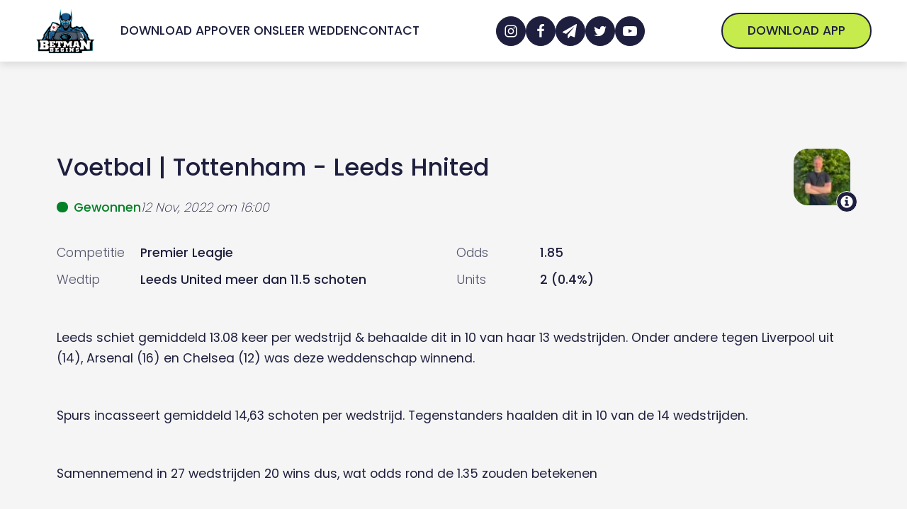

--- FILE ---
content_type: text/html; charset=UTF-8
request_url: https://www.betmanbegins.com/wedtip/tottenham-leeds-hnited-2/
body_size: 28553
content:
<!DOCTYPE html>
<html lang="nl-NL" prefix="og: https://ogp.me/ns#" >
<head><meta charset="UTF-8"><script>if(navigator.userAgent.match(/MSIE|Internet Explorer/i)||navigator.userAgent.match(/Trident\/7\..*?rv:11/i)){var href=document.location.href;if(!href.match(/[?&]nowprocket/)){if(href.indexOf("?")==-1){if(href.indexOf("#")==-1){document.location.href=href+"?nowprocket=1"}else{document.location.href=href.replace("#","?nowprocket=1#")}}else{if(href.indexOf("#")==-1){document.location.href=href+"&nowprocket=1"}else{document.location.href=href.replace("#","&nowprocket=1#")}}}}</script><script>(()=>{class RocketLazyLoadScripts{constructor(){this.v="1.2.5.1",this.triggerEvents=["keydown","mousedown","mousemove","touchmove","touchstart","touchend","wheel"],this.userEventHandler=this.t.bind(this),this.touchStartHandler=this.i.bind(this),this.touchMoveHandler=this.o.bind(this),this.touchEndHandler=this.h.bind(this),this.clickHandler=this.u.bind(this),this.interceptedClicks=[],this.interceptedClickListeners=[],this.l(this),window.addEventListener("pageshow",(t=>{this.persisted=t.persisted,this.everythingLoaded&&this.m()})),document.addEventListener("DOMContentLoaded",(()=>{this.p()})),this.delayedScripts={normal:[],async:[],defer:[]},this.trash=[],this.allJQueries=[]}k(t){document.hidden?t.t():(this.triggerEvents.forEach((e=>window.addEventListener(e,t.userEventHandler,{passive:!0}))),window.addEventListener("touchstart",t.touchStartHandler,{passive:!0}),window.addEventListener("mousedown",t.touchStartHandler),document.addEventListener("visibilitychange",t.userEventHandler))}_(){this.triggerEvents.forEach((t=>window.removeEventListener(t,this.userEventHandler,{passive:!0}))),document.removeEventListener("visibilitychange",this.userEventHandler)}i(t){"HTML"!==t.target.tagName&&(window.addEventListener("touchend",this.touchEndHandler),window.addEventListener("mouseup",this.touchEndHandler),window.addEventListener("touchmove",this.touchMoveHandler,{passive:!0}),window.addEventListener("mousemove",this.touchMoveHandler),t.target.addEventListener("click",this.clickHandler),this.L(t.target,!0),this.M(t.target,"onclick","rocket-onclick"),this.C())}o(t){window.removeEventListener("touchend",this.touchEndHandler),window.removeEventListener("mouseup",this.touchEndHandler),window.removeEventListener("touchmove",this.touchMoveHandler,{passive:!0}),window.removeEventListener("mousemove",this.touchMoveHandler),t.target.removeEventListener("click",this.clickHandler),this.L(t.target,!1),this.M(t.target,"rocket-onclick","onclick"),this.O()}h(){window.removeEventListener("touchend",this.touchEndHandler),window.removeEventListener("mouseup",this.touchEndHandler),window.removeEventListener("touchmove",this.touchMoveHandler,{passive:!0}),window.removeEventListener("mousemove",this.touchMoveHandler)}u(t){t.target.removeEventListener("click",this.clickHandler),this.L(t.target,!1),this.M(t.target,"rocket-onclick","onclick"),this.interceptedClicks.push(t),t.preventDefault(),t.stopPropagation(),t.stopImmediatePropagation(),this.O()}D(){window.removeEventListener("touchstart",this.touchStartHandler,{passive:!0}),window.removeEventListener("mousedown",this.touchStartHandler),this.interceptedClicks.forEach((t=>{t.target.dispatchEvent(new MouseEvent("click",{view:t.view,bubbles:!0,cancelable:!0}))}))}l(t){EventTarget.prototype.addEventListenerBase=EventTarget.prototype.addEventListener,EventTarget.prototype.addEventListener=function(e,i,o){"click"!==e||t.windowLoaded||i===t.clickHandler||t.interceptedClickListeners.push({target:this,func:i,options:o}),(this||window).addEventListenerBase(e,i,o)}}L(t,e){this.interceptedClickListeners.forEach((i=>{i.target===t&&(e?t.removeEventListener("click",i.func,i.options):t.addEventListener("click",i.func,i.options))})),t.parentNode!==document.documentElement&&this.L(t.parentNode,e)}S(){return new Promise((t=>{this.T?this.O=t:t()}))}C(){this.T=!0}O(){this.T=!1}M(t,e,i){t.hasAttribute&&t.hasAttribute(e)&&(event.target.setAttribute(i,event.target.getAttribute(e)),event.target.removeAttribute(e))}t(){this._(this),"loading"===document.readyState?document.addEventListener("DOMContentLoaded",this.R.bind(this)):this.R()}p(){let t=[];document.querySelectorAll("script[type=rocketlazyloadscript][data-rocket-src]").forEach((e=>{let i=e.getAttribute("data-rocket-src");if(i&&0!==i.indexOf("data:")){0===i.indexOf("//")&&(i=location.protocol+i);try{const o=new URL(i).origin;o!==location.origin&&t.push({src:o,crossOrigin:e.crossOrigin||"module"===e.getAttribute("data-rocket-type")})}catch(t){}}})),t=[...new Map(t.map((t=>[JSON.stringify(t),t]))).values()],this.j(t,"preconnect")}async R(){this.lastBreath=Date.now(),this.P(this),this.F(this),this.q(),this.A(),this.I(),await this.U(this.delayedScripts.normal),await this.U(this.delayedScripts.defer),await this.U(this.delayedScripts.async);try{await this.W(),await this.H(this),await this.J()}catch(t){console.error(t)}window.dispatchEvent(new Event("rocket-allScriptsLoaded")),this.everythingLoaded=!0,this.S().then((()=>{this.D()})),this.N()}A(){document.querySelectorAll("script[type=rocketlazyloadscript]").forEach((t=>{t.hasAttribute("data-rocket-src")?t.hasAttribute("async")&&!1!==t.async?this.delayedScripts.async.push(t):t.hasAttribute("defer")&&!1!==t.defer||"module"===t.getAttribute("data-rocket-type")?this.delayedScripts.defer.push(t):this.delayedScripts.normal.push(t):this.delayedScripts.normal.push(t)}))}async B(t){if(await this.G(),!0!==t.noModule||!("noModule"in HTMLScriptElement.prototype))return new Promise((e=>{let i;function o(){(i||t).setAttribute("data-rocket-status","executed"),e()}try{if(navigator.userAgent.indexOf("Firefox/")>0||""===navigator.vendor)i=document.createElement("script"),[...t.attributes].forEach((t=>{let e=t.nodeName;"type"!==e&&("data-rocket-type"===e&&(e="type"),"data-rocket-src"===e&&(e="src"),i.setAttribute(e,t.nodeValue))})),t.text&&(i.text=t.text),i.hasAttribute("src")?(i.addEventListener("load",o),i.addEventListener("error",(function(){i.setAttribute("data-rocket-status","failed"),e()})),setTimeout((()=>{i.isConnected||e()}),1)):(i.text=t.text,o()),t.parentNode.replaceChild(i,t);else{const i=t.getAttribute("data-rocket-type"),n=t.getAttribute("data-rocket-src");i?(t.type=i,t.removeAttribute("data-rocket-type")):t.removeAttribute("type"),t.addEventListener("load",o),t.addEventListener("error",(function(){t.setAttribute("data-rocket-status","failed"),e()})),n?(t.removeAttribute("data-rocket-src"),t.src=n):t.src="data:text/javascript;base64,"+window.btoa(unescape(encodeURIComponent(t.text)))}}catch(i){t.setAttribute("data-rocket-status","failed"),e()}}));t.setAttribute("data-rocket-status","skipped")}async U(t){const e=t.shift();return e&&e.isConnected?(await this.B(e),this.U(t)):Promise.resolve()}I(){this.j([...this.delayedScripts.normal,...this.delayedScripts.defer,...this.delayedScripts.async],"preload")}j(t,e){var i=document.createDocumentFragment();t.forEach((t=>{const o=t.getAttribute&&t.getAttribute("data-rocket-src")||t.src;if(o){const n=document.createElement("link");n.href=o,n.rel=e,"preconnect"!==e&&(n.as="script"),t.getAttribute&&"module"===t.getAttribute("data-rocket-type")&&(n.crossOrigin=!0),t.crossOrigin&&(n.crossOrigin=t.crossOrigin),t.integrity&&(n.integrity=t.integrity),i.appendChild(n),this.trash.push(n)}})),document.head.appendChild(i)}P(t){let e={};function i(i,o){return e[o].eventsToRewrite.indexOf(i)>=0&&!t.everythingLoaded?"rocket-"+i:i}function o(t,o){!function(t){e[t]||(e[t]={originalFunctions:{add:t.addEventListener,remove:t.removeEventListener},eventsToRewrite:[]},t.addEventListener=function(){arguments[0]=i(arguments[0],t),e[t].originalFunctions.add.apply(t,arguments)},t.removeEventListener=function(){arguments[0]=i(arguments[0],t),e[t].originalFunctions.remove.apply(t,arguments)})}(t),e[t].eventsToRewrite.push(o)}function n(e,i){let o=e[i];e[i]=null,Object.defineProperty(e,i,{get:()=>o||function(){},set(n){t.everythingLoaded?o=n:e["rocket"+i]=o=n}})}o(document,"DOMContentLoaded"),o(window,"DOMContentLoaded"),o(window,"load"),o(window,"pageshow"),o(document,"readystatechange"),n(document,"onreadystatechange"),n(window,"onload"),n(window,"onpageshow")}F(t){let e;function i(e){return t.everythingLoaded?e:e.split(" ").map((t=>"load"===t||0===t.indexOf("load.")?"rocket-jquery-load":t)).join(" ")}function o(o){if(o&&o.fn&&!t.allJQueries.includes(o)){o.fn.ready=o.fn.init.prototype.ready=function(e){return t.domReadyFired?e.bind(document)(o):document.addEventListener("rocket-DOMContentLoaded",(()=>e.bind(document)(o))),o([])};const e=o.fn.on;o.fn.on=o.fn.init.prototype.on=function(){return this[0]===window&&("string"==typeof arguments[0]||arguments[0]instanceof String?arguments[0]=i(arguments[0]):"object"==typeof arguments[0]&&Object.keys(arguments[0]).forEach((t=>{const e=arguments[0][t];delete arguments[0][t],arguments[0][i(t)]=e}))),e.apply(this,arguments),this},t.allJQueries.push(o)}e=o}o(window.jQuery),Object.defineProperty(window,"jQuery",{get:()=>e,set(t){o(t)}})}async H(t){const e=document.querySelector("script[data-webpack]");e&&(await async function(){return new Promise((t=>{e.addEventListener("load",t),e.addEventListener("error",t)}))}(),await t.K(),await t.H(t))}async W(){this.domReadyFired=!0,await this.G(),document.dispatchEvent(new Event("rocket-readystatechange")),await this.G(),document.rocketonreadystatechange&&document.rocketonreadystatechange(),await this.G(),document.dispatchEvent(new Event("rocket-DOMContentLoaded")),await this.G(),window.dispatchEvent(new Event("rocket-DOMContentLoaded"))}async J(){await this.G(),document.dispatchEvent(new Event("rocket-readystatechange")),await this.G(),document.rocketonreadystatechange&&document.rocketonreadystatechange(),await this.G(),window.dispatchEvent(new Event("rocket-load")),await this.G(),window.rocketonload&&window.rocketonload(),await this.G(),this.allJQueries.forEach((t=>t(window).trigger("rocket-jquery-load"))),await this.G();const t=new Event("rocket-pageshow");t.persisted=this.persisted,window.dispatchEvent(t),await this.G(),window.rocketonpageshow&&window.rocketonpageshow({persisted:this.persisted}),this.windowLoaded=!0}m(){document.onreadystatechange&&document.onreadystatechange(),window.onload&&window.onload(),window.onpageshow&&window.onpageshow({persisted:this.persisted})}q(){const t=new Map;document.write=document.writeln=function(e){const i=document.currentScript;i||console.error("WPRocket unable to document.write this: "+e);const o=document.createRange(),n=i.parentElement;let s=t.get(i);void 0===s&&(s=i.nextSibling,t.set(i,s));const c=document.createDocumentFragment();o.setStart(c,0),c.appendChild(o.createContextualFragment(e)),n.insertBefore(c,s)}}async G(){Date.now()-this.lastBreath>45&&(await this.K(),this.lastBreath=Date.now())}async K(){return document.hidden?new Promise((t=>setTimeout(t))):new Promise((t=>requestAnimationFrame(t)))}N(){this.trash.forEach((t=>t.remove()))}static run(){const t=new RocketLazyLoadScripts;t.k(t)}}RocketLazyLoadScripts.run()})();</script>

<meta name="viewport" content="width=device-width, initial-scale=1.0">



<title>Tottenham - Leeds Hnited - Betmanbegins</title>
<meta name="description" content="Leeds schiet gemiddeld 13.08 keer per wedstrijd &amp; behaalde dit in 10 van haar 13 wedstrijden. Onder andere tegen Liverpool uit (14), Arsenal (16) en"/>
<meta name="robots" content="follow, index, max-snippet:-1, max-video-preview:-1, max-image-preview:large"/>
<link rel="canonical" href="https://www.betmanbegins.com/wedtip/tottenham-leeds-hnited-2/" />
<meta property="og:locale" content="nl_NL" />
<meta property="og:type" content="article" />
<meta property="og:title" content="Tottenham - Leeds Hnited - Betmanbegins" />
<meta property="og:description" content="Leeds schiet gemiddeld 13.08 keer per wedstrijd &amp; behaalde dit in 10 van haar 13 wedstrijden. Onder andere tegen Liverpool uit (14), Arsenal (16) en" />
<meta property="og:url" content="https://www.betmanbegins.com/wedtip/tottenham-leeds-hnited-2/" />
<meta property="og:site_name" content="Betmanbegins" />
<meta property="article:publisher" content="https://www.facebook.com/groups/betmanbegins" />
<meta property="og:image" content="https://www.betmanbegins.com/wp-content/uploads/2022/05/Betmanbegins-Logo2.png" />
<meta property="og:image:secure_url" content="https://www.betmanbegins.com/wp-content/uploads/2022/05/Betmanbegins-Logo2.png" />
<meta property="og:image:width" content="1055" />
<meta property="og:image:height" content="865" />
<meta property="og:image:alt" content="Tottenham - Leeds Hnited" />
<meta property="og:image:type" content="image/png" />
<meta property="article:published_time" content="2022-11-12T15:31:16+01:00" />
<meta name="twitter:card" content="summary_large_image" />
<meta name="twitter:title" content="Tottenham - Leeds Hnited - Betmanbegins" />
<meta name="twitter:description" content="Leeds schiet gemiddeld 13.08 keer per wedstrijd &amp; behaalde dit in 10 van haar 13 wedstrijden. Onder andere tegen Liverpool uit (14), Arsenal (16) en" />
<meta name="twitter:site" content="@betmanbegins" />
<meta name="twitter:creator" content="@betmanbegins" />
<meta name="twitter:image" content="https://www.betmanbegins.com/wp-content/uploads/2022/05/Betmanbegins-Logo2.png" />
<meta name="twitter:label1" content="Geschreven door" />
<meta name="twitter:data1" content="Flip Tip" />
<meta name="twitter:label2" content="Tijd om te lezen" />
<meta name="twitter:data2" content="Minder dan een minuut" />
<script type="application/ld+json" class="rank-math-schema-pro">{"@context":"https://schema.org","@graph":[{"@type":["NewsMediaOrganization","Organization"],"@id":"https://www.betmanbegins.com/#organization","name":"Betmanbegins","url":"https://www.betmanbegins.com","sameAs":["https://www.facebook.com/groups/betmanbegins","https://twitter.com/betmanbegins"],"email":"info@betmanbegins.be","logo":{"@type":"ImageObject","@id":"https://www.betmanbegins.com/#logo","url":"https://www.betmanbegins.com/wp-content/uploads/2022/02/betmanbegins-nav-logo.png","contentUrl":"https://www.betmanbegins.com/wp-content/uploads/2022/02/betmanbegins-nav-logo.png","caption":"Betmanbegins","inLanguage":"nl-NL","width":"1055","height":"865"}},{"@type":"WebSite","@id":"https://www.betmanbegins.com/#website","url":"https://www.betmanbegins.com","name":"Betmanbegins","publisher":{"@id":"https://www.betmanbegins.com/#organization"},"inLanguage":"nl-NL"},{"@type":"ImageObject","@id":"https://www.betmanbegins.com/wp-content/uploads/2022/05/Betmanbegins-Logo2.png","url":"https://www.betmanbegins.com/wp-content/uploads/2022/05/Betmanbegins-Logo2.png","width":"1055","height":"865","inLanguage":"nl-NL"},{"@type":"WebPage","@id":"https://www.betmanbegins.com/wedtip/tottenham-leeds-hnited-2/#webpage","url":"https://www.betmanbegins.com/wedtip/tottenham-leeds-hnited-2/","name":"Tottenham - Leeds Hnited - Betmanbegins","datePublished":"2022-11-12T15:31:16+01:00","dateModified":"2022-11-12T15:31:16+01:00","isPartOf":{"@id":"https://www.betmanbegins.com/#website"},"primaryImageOfPage":{"@id":"https://www.betmanbegins.com/wp-content/uploads/2022/05/Betmanbegins-Logo2.png"},"inLanguage":"nl-NL"},{"@type":"Person","@id":"https://www.betmanbegins.com/team/fliptip/","name":"Flip Tip","url":"https://www.betmanbegins.com/team/fliptip/","image":{"@type":"ImageObject","@id":"https://secure.gravatar.com/avatar/2bf33f759f344e63af30248a4962eb4ff0f9e2ea5a0bfe158d59d68654b94796?s=96&amp;d=mm&amp;r=g","url":"https://secure.gravatar.com/avatar/2bf33f759f344e63af30248a4962eb4ff0f9e2ea5a0bfe158d59d68654b94796?s=96&amp;d=mm&amp;r=g","caption":"Flip Tip","inLanguage":"nl-NL"},"worksFor":{"@id":"https://www.betmanbegins.com/#organization"}},{"@type":"Article","headline":"Tottenham - Leeds Hnited - Betmanbegins","datePublished":"2022-11-12T15:31:16+01:00","dateModified":"2022-11-12T15:31:16+01:00","articleSection":"Unibet","author":{"@id":"https://www.betmanbegins.com/team/fliptip/","name":"Flip Tip"},"publisher":{"@id":"https://www.betmanbegins.com/#organization"},"description":"Leeds schiet gemiddeld 13.08 keer per wedstrijd &amp; behaalde dit in 10 van haar 13 wedstrijden. Onder andere tegen Liverpool uit (14), Arsenal (16) en","name":"Tottenham - Leeds Hnited - Betmanbegins","@id":"https://www.betmanbegins.com/wedtip/tottenham-leeds-hnited-2/#richSnippet","isPartOf":{"@id":"https://www.betmanbegins.com/wedtip/tottenham-leeds-hnited-2/#webpage"},"image":{"@id":"https://www.betmanbegins.com/wp-content/uploads/2022/05/Betmanbegins-Logo2.png"},"inLanguage":"nl-NL","mainEntityOfPage":{"@id":"https://www.betmanbegins.com/wedtip/tottenham-leeds-hnited-2/#webpage"}}]}</script>


<link rel='dns-prefetch' href='//www.google-analytics.com' />
<link rel='dns-prefetch' href='//ipwhois.app' />
<link rel="alternate" type="application/rss+xml" title="Betmanbegins &raquo; feed" href="https://www.betmanbegins.com/feed/" />
<style id='wp-img-auto-sizes-contain-inline-css'>
img:is([sizes=auto i],[sizes^="auto," i]){contain-intrinsic-size:3000px 1500px}
/*# sourceURL=wp-img-auto-sizes-contain-inline-css */
</style>
<link   rel='preload' as='style' data-wpacu-preload-it-async='1' rel="preload" as="font" href="https://www.betmanbegins.com/wp-content/uploads/2022/01/poppins-300.woff2" type="font/woff" crossorigin>
<link   rel='preload' as='style' data-wpacu-preload-it-async='1' rel="preload" as="font" href="https://www.betmanbegins.com/wp-content/uploads/2022/02/poppins-200.woff2" type="font/woff2" crossorigin>
<link   rel='preload' as='style' data-wpacu-preload-it-async='1' rel="preload" as="font" href="https://www.betmanbegins.com/wp-content/uploads/2022/01/poppins-300.woff2" type="font/woff2" crossorigin>
<link   rel='preload' as='style' data-wpacu-preload-it-async='1' rel="preload" as="font" href="https://www.betmanbegins.com/wp-content/uploads/2022/01/poppins-400.woff2" type="font/woff2" crossorigin>
<link   rel='preload' as='style' data-wpacu-preload-it-async='1' rel="preload" as="font" href="https://www.betmanbegins.com/wp-content/uploads/2022/01/poppins-500.woff2" type="font/woff2" crossorigin>
<link data-minify="1"   rel='preload' as='style' data-wpacu-preload-it-async='1' onload="this.onload=null;this.rel='stylesheet'" id='wpacu-preload-oxy-font-manager-custom-fonts-css' href='https://www.betmanbegins.com/wp-content/cache/min/1/wp-content/uploads/oxy-font-manager/oxy-font-manager.css?ver=1713897913' media='all' />
<style id='classic-theme-styles-inline-css'>
/*! This file is auto-generated */
.wp-block-button__link{color:#fff;background-color:#32373c;border-radius:9999px;box-shadow:none;text-decoration:none;padding:calc(.667em + 2px) calc(1.333em + 2px);font-size:1.125em}.wp-block-file__button{background:#32373c;color:#fff;text-decoration:none}
/*# sourceURL=/wp-includes/css/classic-themes.min.css */
</style>
<style   data-wpacu-inline-css-file='1'>
.is-style-wedtip-heading{position:relative}.is-style-wedtip-heading:before{content:"";display:block;position:absolute;background-image:url(/wp-content/plugins/development-plugin/assets/styles/../images/star-solid.svg);background-repeat:no-repeat;background-size:contain;background-position:center;margin-left:calc(-25px - clamp(10px,.625rem + (1vw - 3.2px)*.7813,20px));top:calc(70px + var(--xs-space)*2 + var(--l-space) - 1px);height:28px;width:28px}@media only screen and (max-width: 910px){.is-style-wedtip-heading:before{position:relative;display:inline-block;top:initial;margin-left:0px;vertical-align:top;margin-right:var(--xs-space);height:26px;width:26px}}

</style>
<style id='global-styles-inline-css'>
:root{--wp--preset--aspect-ratio--square: 1;--wp--preset--aspect-ratio--4-3: 4/3;--wp--preset--aspect-ratio--3-4: 3/4;--wp--preset--aspect-ratio--3-2: 3/2;--wp--preset--aspect-ratio--2-3: 2/3;--wp--preset--aspect-ratio--16-9: 16/9;--wp--preset--aspect-ratio--9-16: 9/16;--wp--preset--color--black: #000000;--wp--preset--color--cyan-bluish-gray: #abb8c3;--wp--preset--color--white: #ffffff;--wp--preset--color--pale-pink: #f78da7;--wp--preset--color--vivid-red: #cf2e2e;--wp--preset--color--luminous-vivid-orange: #ff6900;--wp--preset--color--luminous-vivid-amber: #fcb900;--wp--preset--color--light-green-cyan: #7bdcb5;--wp--preset--color--vivid-green-cyan: #00d084;--wp--preset--color--pale-cyan-blue: #8ed1fc;--wp--preset--color--vivid-cyan-blue: #0693e3;--wp--preset--color--vivid-purple: #9b51e0;--wp--preset--color--base: #ffffff;--wp--preset--color--contrast: #000000;--wp--preset--color--primary: #9DFF20;--wp--preset--color--secondary: #345C00;--wp--preset--color--tertiary: #F6F6F6;--wp--preset--gradient--vivid-cyan-blue-to-vivid-purple: linear-gradient(135deg,rgb(6,147,227) 0%,rgb(155,81,224) 100%);--wp--preset--gradient--light-green-cyan-to-vivid-green-cyan: linear-gradient(135deg,rgb(122,220,180) 0%,rgb(0,208,130) 100%);--wp--preset--gradient--luminous-vivid-amber-to-luminous-vivid-orange: linear-gradient(135deg,rgb(252,185,0) 0%,rgb(255,105,0) 100%);--wp--preset--gradient--luminous-vivid-orange-to-vivid-red: linear-gradient(135deg,rgb(255,105,0) 0%,rgb(207,46,46) 100%);--wp--preset--gradient--very-light-gray-to-cyan-bluish-gray: linear-gradient(135deg,rgb(238,238,238) 0%,rgb(169,184,195) 100%);--wp--preset--gradient--cool-to-warm-spectrum: linear-gradient(135deg,rgb(74,234,220) 0%,rgb(151,120,209) 20%,rgb(207,42,186) 40%,rgb(238,44,130) 60%,rgb(251,105,98) 80%,rgb(254,248,76) 100%);--wp--preset--gradient--blush-light-purple: linear-gradient(135deg,rgb(255,206,236) 0%,rgb(152,150,240) 100%);--wp--preset--gradient--blush-bordeaux: linear-gradient(135deg,rgb(254,205,165) 0%,rgb(254,45,45) 50%,rgb(107,0,62) 100%);--wp--preset--gradient--luminous-dusk: linear-gradient(135deg,rgb(255,203,112) 0%,rgb(199,81,192) 50%,rgb(65,88,208) 100%);--wp--preset--gradient--pale-ocean: linear-gradient(135deg,rgb(255,245,203) 0%,rgb(182,227,212) 50%,rgb(51,167,181) 100%);--wp--preset--gradient--electric-grass: linear-gradient(135deg,rgb(202,248,128) 0%,rgb(113,206,126) 100%);--wp--preset--gradient--midnight: linear-gradient(135deg,rgb(2,3,129) 0%,rgb(40,116,252) 100%);--wp--preset--font-size--small: clamp(0.875rem, 0.875rem + ((1vw - 0.2rem) * 0.227), 1rem);--wp--preset--font-size--medium: clamp(1rem, 1rem + ((1vw - 0.2rem) * 0.227), 1.125rem);--wp--preset--font-size--large: clamp(1.75rem, 1.75rem + ((1vw - 0.2rem) * 0.227), 1.875rem);--wp--preset--font-size--x-large: 2.25rem;--wp--preset--font-size--xx-large: clamp(6.1rem, 6.1rem + ((1vw - 0.2rem) * 7.091), 10rem);--wp--preset--font-family--dm-sans: "DM Sans", sans-serif;--wp--preset--font-family--ibm-plex-mono: 'IBM Plex Mono', monospace;--wp--preset--font-family--inter: "Inter", sans-serif;--wp--preset--font-family--system-font: -apple-system,BlinkMacSystemFont,"Segoe UI",Roboto,Oxygen-Sans,Ubuntu,Cantarell,"Helvetica Neue",sans-serif;--wp--preset--font-family--source-serif-pro: "Source Serif Pro", serif;--wp--preset--spacing--20: 0.44rem;--wp--preset--spacing--30: clamp(1.5rem, 5vw, 2rem);--wp--preset--spacing--40: clamp(1.8rem, 1.8rem + ((1vw - 0.48rem) * 2.885), 3rem);--wp--preset--spacing--50: clamp(2.5rem, 8vw, 4.5rem);--wp--preset--spacing--60: clamp(3.75rem, 10vw, 7rem);--wp--preset--spacing--70: clamp(5rem, 5.25rem + ((1vw - 0.48rem) * 9.096), 8rem);--wp--preset--spacing--80: clamp(7rem, 14vw, 11rem);--wp--preset--shadow--natural: 6px 6px 9px rgba(0, 0, 0, 0.2);--wp--preset--shadow--deep: 12px 12px 50px rgba(0, 0, 0, 0.4);--wp--preset--shadow--sharp: 6px 6px 0px rgba(0, 0, 0, 0.2);--wp--preset--shadow--outlined: 6px 6px 0px -3px rgb(255, 255, 255), 6px 6px rgb(0, 0, 0);--wp--preset--shadow--crisp: 6px 6px 0px rgb(0, 0, 0);}:root :where(.is-layout-flow) > :first-child{margin-block-start: 0;}:root :where(.is-layout-flow) > :last-child{margin-block-end: 0;}:root :where(.is-layout-flow) > *{margin-block-start: 1.5rem;margin-block-end: 0;}:root :where(.is-layout-constrained) > :first-child{margin-block-start: 0;}:root :where(.is-layout-constrained) > :last-child{margin-block-end: 0;}:root :where(.is-layout-constrained) > *{margin-block-start: 1.5rem;margin-block-end: 0;}:root :where(.is-layout-flex){gap: 1.5rem;}:root :where(.is-layout-grid){gap: 1.5rem;}body .is-layout-flex{display: flex;}.is-layout-flex{flex-wrap: wrap;align-items: center;}.is-layout-flex > :is(*, div){margin: 0;}body .is-layout-grid{display: grid;}.is-layout-grid > :is(*, div){margin: 0;}.has-black-color{color: var(--wp--preset--color--black) !important;}.has-cyan-bluish-gray-color{color: var(--wp--preset--color--cyan-bluish-gray) !important;}.has-white-color{color: var(--wp--preset--color--white) !important;}.has-pale-pink-color{color: var(--wp--preset--color--pale-pink) !important;}.has-vivid-red-color{color: var(--wp--preset--color--vivid-red) !important;}.has-luminous-vivid-orange-color{color: var(--wp--preset--color--luminous-vivid-orange) !important;}.has-luminous-vivid-amber-color{color: var(--wp--preset--color--luminous-vivid-amber) !important;}.has-light-green-cyan-color{color: var(--wp--preset--color--light-green-cyan) !important;}.has-vivid-green-cyan-color{color: var(--wp--preset--color--vivid-green-cyan) !important;}.has-pale-cyan-blue-color{color: var(--wp--preset--color--pale-cyan-blue) !important;}.has-vivid-cyan-blue-color{color: var(--wp--preset--color--vivid-cyan-blue) !important;}.has-vivid-purple-color{color: var(--wp--preset--color--vivid-purple) !important;}.has-black-background-color{background-color: var(--wp--preset--color--black) !important;}.has-cyan-bluish-gray-background-color{background-color: var(--wp--preset--color--cyan-bluish-gray) !important;}.has-white-background-color{background-color: var(--wp--preset--color--white) !important;}.has-pale-pink-background-color{background-color: var(--wp--preset--color--pale-pink) !important;}.has-vivid-red-background-color{background-color: var(--wp--preset--color--vivid-red) !important;}.has-luminous-vivid-orange-background-color{background-color: var(--wp--preset--color--luminous-vivid-orange) !important;}.has-luminous-vivid-amber-background-color{background-color: var(--wp--preset--color--luminous-vivid-amber) !important;}.has-light-green-cyan-background-color{background-color: var(--wp--preset--color--light-green-cyan) !important;}.has-vivid-green-cyan-background-color{background-color: var(--wp--preset--color--vivid-green-cyan) !important;}.has-pale-cyan-blue-background-color{background-color: var(--wp--preset--color--pale-cyan-blue) !important;}.has-vivid-cyan-blue-background-color{background-color: var(--wp--preset--color--vivid-cyan-blue) !important;}.has-vivid-purple-background-color{background-color: var(--wp--preset--color--vivid-purple) !important;}.has-black-border-color{border-color: var(--wp--preset--color--black) !important;}.has-cyan-bluish-gray-border-color{border-color: var(--wp--preset--color--cyan-bluish-gray) !important;}.has-white-border-color{border-color: var(--wp--preset--color--white) !important;}.has-pale-pink-border-color{border-color: var(--wp--preset--color--pale-pink) !important;}.has-vivid-red-border-color{border-color: var(--wp--preset--color--vivid-red) !important;}.has-luminous-vivid-orange-border-color{border-color: var(--wp--preset--color--luminous-vivid-orange) !important;}.has-luminous-vivid-amber-border-color{border-color: var(--wp--preset--color--luminous-vivid-amber) !important;}.has-light-green-cyan-border-color{border-color: var(--wp--preset--color--light-green-cyan) !important;}.has-vivid-green-cyan-border-color{border-color: var(--wp--preset--color--vivid-green-cyan) !important;}.has-pale-cyan-blue-border-color{border-color: var(--wp--preset--color--pale-cyan-blue) !important;}.has-vivid-cyan-blue-border-color{border-color: var(--wp--preset--color--vivid-cyan-blue) !important;}.has-vivid-purple-border-color{border-color: var(--wp--preset--color--vivid-purple) !important;}.has-vivid-cyan-blue-to-vivid-purple-gradient-background{background: var(--wp--preset--gradient--vivid-cyan-blue-to-vivid-purple) !important;}.has-light-green-cyan-to-vivid-green-cyan-gradient-background{background: var(--wp--preset--gradient--light-green-cyan-to-vivid-green-cyan) !important;}.has-luminous-vivid-amber-to-luminous-vivid-orange-gradient-background{background: var(--wp--preset--gradient--luminous-vivid-amber-to-luminous-vivid-orange) !important;}.has-luminous-vivid-orange-to-vivid-red-gradient-background{background: var(--wp--preset--gradient--luminous-vivid-orange-to-vivid-red) !important;}.has-very-light-gray-to-cyan-bluish-gray-gradient-background{background: var(--wp--preset--gradient--very-light-gray-to-cyan-bluish-gray) !important;}.has-cool-to-warm-spectrum-gradient-background{background: var(--wp--preset--gradient--cool-to-warm-spectrum) !important;}.has-blush-light-purple-gradient-background{background: var(--wp--preset--gradient--blush-light-purple) !important;}.has-blush-bordeaux-gradient-background{background: var(--wp--preset--gradient--blush-bordeaux) !important;}.has-luminous-dusk-gradient-background{background: var(--wp--preset--gradient--luminous-dusk) !important;}.has-pale-ocean-gradient-background{background: var(--wp--preset--gradient--pale-ocean) !important;}.has-electric-grass-gradient-background{background: var(--wp--preset--gradient--electric-grass) !important;}.has-midnight-gradient-background{background: var(--wp--preset--gradient--midnight) !important;}.has-small-font-size{font-size: var(--wp--preset--font-size--small) !important;}.has-medium-font-size{font-size: var(--wp--preset--font-size--medium) !important;}.has-large-font-size{font-size: var(--wp--preset--font-size--large) !important;}.has-x-large-font-size{font-size: var(--wp--preset--font-size--x-large) !important;}
/*# sourceURL=global-styles-inline-css */
</style>
<link   rel='preload' as='style' data-wpacu-preload-it-async='1' onload="this.onload=null;this.rel='stylesheet'" id='wpacu-preload-development-css' href='https://www.betmanbegins.com/wp-content/plugins/development-plugin/assets/styles/main-min.css?ver=6.9' media='all' />
<link data-minify="1"   rel='preload' as='style' data-wpacu-preload-it-async='1' onload="this.onload=null;this.rel='stylesheet'" id='wpacu-preload-oxygen-css' href='https://www.betmanbegins.com/wp-content/cache/min/1/wp-content/plugins/oxygen/component-framework/oxygen.css?ver=1713897913' media='all' />
<style id='rocket-lazyload-inline-css'>
.rll-youtube-player{position:relative;padding-bottom:56.23%;height:0;overflow:hidden;max-width:100%;}.rll-youtube-player:focus-within{outline: 2px solid currentColor;outline-offset: 5px;}.rll-youtube-player iframe{position:absolute;top:0;left:0;width:100%;height:100%;z-index:100;background:0 0}.rll-youtube-player img{bottom:0;display:block;left:0;margin:auto;max-width:100%;width:100%;position:absolute;right:0;top:0;border:none;height:auto;-webkit-transition:.4s all;-moz-transition:.4s all;transition:.4s all}.rll-youtube-player img:hover{-webkit-filter:brightness(75%)}.rll-youtube-player .play{height:100%;width:100%;left:0;top:0;position:absolute;background:url(https://www.betmanbegins.com/wp-content/plugins/wp-rocket/assets/img/youtube.png) no-repeat center;background-color: transparent !important;cursor:pointer;border:none;}.wp-embed-responsive .wp-has-aspect-ratio .rll-youtube-player{position:absolute;padding-bottom:0;width:100%;height:100%;top:0;bottom:0;left:0;right:0}
/*# sourceURL=rocket-lazyload-inline-css */
</style>



<style class='wp-fonts-local'>
@font-face{font-family:"DM Sans";font-style:normal;font-weight:400;font-display:fallback;src:url('https://www.betmanbegins.com/wp-content/themes/oxygen-is-not-a-theme/assets/fonts/dm-sans/DMSans-Regular.woff2') format('woff2');font-stretch:normal;}
@font-face{font-family:"DM Sans";font-style:italic;font-weight:400;font-display:fallback;src:url('https://www.betmanbegins.com/wp-content/themes/oxygen-is-not-a-theme/assets/fonts/dm-sans/DMSans-Regular-Italic.woff2') format('woff2');font-stretch:normal;}
@font-face{font-family:"DM Sans";font-style:normal;font-weight:700;font-display:fallback;src:url('https://www.betmanbegins.com/wp-content/themes/oxygen-is-not-a-theme/assets/fonts/dm-sans/DMSans-Bold.woff2') format('woff2');font-stretch:normal;}
@font-face{font-family:"DM Sans";font-style:italic;font-weight:700;font-display:fallback;src:url('https://www.betmanbegins.com/wp-content/themes/oxygen-is-not-a-theme/assets/fonts/dm-sans/DMSans-Bold-Italic.woff2') format('woff2');font-stretch:normal;}
@font-face{font-family:"IBM Plex Mono";font-style:normal;font-weight:300;font-display:block;src:url('https://www.betmanbegins.com/wp-content/themes/oxygen-is-not-a-theme/assets/fonts/ibm-plex-mono/IBMPlexMono-Light.woff2') format('woff2');font-stretch:normal;}
@font-face{font-family:"IBM Plex Mono";font-style:normal;font-weight:400;font-display:block;src:url('https://www.betmanbegins.com/wp-content/themes/oxygen-is-not-a-theme/assets/fonts/ibm-plex-mono/IBMPlexMono-Regular.woff2') format('woff2');font-stretch:normal;}
@font-face{font-family:"IBM Plex Mono";font-style:italic;font-weight:400;font-display:block;src:url('https://www.betmanbegins.com/wp-content/themes/oxygen-is-not-a-theme/assets/fonts/ibm-plex-mono/IBMPlexMono-Italic.woff2') format('woff2');font-stretch:normal;}
@font-face{font-family:"IBM Plex Mono";font-style:normal;font-weight:700;font-display:block;src:url('https://www.betmanbegins.com/wp-content/themes/oxygen-is-not-a-theme/assets/fonts/ibm-plex-mono/IBMPlexMono-Bold.woff2') format('woff2');font-stretch:normal;}
@font-face{font-family:Inter;font-style:normal;font-weight:200 900;font-display:fallback;src:url('https://www.betmanbegins.com/wp-content/themes/oxygen-is-not-a-theme/assets/fonts/inter/Inter-VariableFont_slnt,wght.ttf') format('truetype');font-stretch:normal;}
@font-face{font-family:"Source Serif Pro";font-style:normal;font-weight:200 900;font-display:fallback;src:url('https://www.betmanbegins.com/wp-content/themes/oxygen-is-not-a-theme/assets/fonts/source-serif-pro/SourceSerif4Variable-Roman.ttf.woff2') format('woff2');font-stretch:normal;}
@font-face{font-family:"Source Serif Pro";font-style:italic;font-weight:200 900;font-display:fallback;src:url('https://www.betmanbegins.com/wp-content/themes/oxygen-is-not-a-theme/assets/fonts/source-serif-pro/SourceSerif4Variable-Italic.ttf.woff2') format('woff2');font-stretch:normal;}
</style>
<link rel="icon" href="https://www.betmanbegins.com/wp-content/uploads/2022/05/cropped-Betmanbegins-Logo2-52x52.png" sizes="32x32" />
<link rel="icon" href="https://www.betmanbegins.com/wp-content/uploads/2022/05/cropped-Betmanbegins-Logo2-300x300.png" sizes="192x192" />
<link rel="apple-touch-icon" href="https://www.betmanbegins.com/wp-content/uploads/2022/05/cropped-Betmanbegins-Logo2-300x300.png" />
<meta name="msapplication-TileImage" content="https://www.betmanbegins.com/wp-content/uploads/2022/05/cropped-Betmanbegins-Logo2-300x300.png" />
<link data-minify="1" rel='stylesheet' id='oxygen-cache-977-css' href='https://www.betmanbegins.com/wp-content/cache/min/1/wp-content/uploads/oxygen/css/977.css?ver=1713897914' media='all' />
<style   data-wpacu-inline-css-file='1'>
#text_block-15-16723{useCustomTag:true}#link_button-16-16723{}#link_button-16-16723:hover{}#link_button-16-16723:hover{background-color:rgba(0,0,0,0)}
</style>
<link data-minify="1" rel='stylesheet' id='oxygen-cache-22-css' href='https://www.betmanbegins.com/wp-content/cache/min/1/wp-content/uploads/oxygen/css/22.css?ver=1713897913' media='all' />
<link data-minify="1" rel='stylesheet' id='oxygen-cache-18130-css' href='https://www.betmanbegins.com/wp-content/cache/min/1/wp-content/uploads/oxygen/css/18130.css?ver=1713897914' media='all' />
<link data-minify="1"   rel='preload' as='style' data-wpacu-preload-it-async='1' onload="this.onload=null;this.rel='stylesheet'" id='wpacu-preload-oxygen-universal-styles-css' href='https://www.betmanbegins.com/wp-content/cache/min/1/wp-content/uploads/oxygen/css/universal.css?ver=1713897913' media='all' />
<noscript><style id="rocket-lazyload-nojs-css">.rll-youtube-player, [data-lazy-src]{display:none !important;}</style></noscript>
</head>
<body class="wp-singular wedtip-template-default single single-wedtip postid-16627 wp-embed-responsive wp-theme-oxygen-is-not-a-theme  oxygen-body" >
<script   src="https://www.betmanbegins.com/wp-includes/js/jquery/jquery.min.js?ver=3.7.1" id="jquery-core-js" defer></script>
<script id="google_gtagjs" src="https://www.betmanbegins.com/?local_ga_js=1bf32294b034f8d498fd7dba63ea8838" async></script>
<script id="google_gtagjs-inline">
window.dataLayer = window.dataLayer || [];function gtag(){dataLayer.push(arguments);}gtag('js', new Date());gtag('config', 'G-296MQVTYGX', {} );
</script>
<script type="rocketlazyloadscript" id="wpacu-preload-async-css-fallback">
/*! LoadCSS. [c]2020 Filament Group, Inc. MIT License */
/* This file is meant as a standalone workflow for
- testing support for link[rel=preload]
- enabling async CSS loading in browsers that do not support rel=preload
- applying rel preload css once loaded, whether supported or not.
*/
(function(w){"use strict";var wpacuLoadCSS=function(href,before,media,attributes){var doc=w.document;var ss=doc.createElement('link');var ref;if(before){ref=before}else{var refs=(doc.body||doc.getElementsByTagName('head')[0]).childNodes;ref=refs[refs.length-1]}
var sheets=doc.styleSheets;if(attributes){for(var attributeName in attributes){if(attributes.hasOwnProperty(attributeName)){ss.setAttribute(attributeName,attributes[attributeName])}}}
ss.rel="stylesheet";ss.href=href;ss.media="only x";function ready(cb){if(doc.body){return cb()}
setTimeout(function(){ready(cb)})}
ready(function(){ref.parentNode.insertBefore(ss,(before?ref:ref.nextSibling))});var onwpaculoadcssdefined=function(cb){var resolvedHref=ss.href;var i=sheets.length;while(i--){if(sheets[i].href===resolvedHref){return cb()}}
setTimeout(function(){onwpaculoadcssdefined(cb)})};function wpacuLoadCB(){if(ss.addEventListener){ss.removeEventListener("load",wpacuLoadCB)}
ss.media=media||"all"}
if(ss.addEventListener){ss.addEventListener("load",wpacuLoadCB)}
ss.onwpaculoadcssdefined=onwpaculoadcssdefined;onwpaculoadcssdefined(wpacuLoadCB);return ss};if(typeof exports!=="undefined"){exports.wpacuLoadCSS=wpacuLoadCSS}else{w.wpacuLoadCSS=wpacuLoadCSS}}(typeof global!=="undefined"?global:this))
</script>




						<div id="header-spacer" class="ct-div-block c-padding-bottom-xs c-padding-top-xs" ><div id="text_block-104-22" class="ct-text-block" ><br></div></div><header id="header-bar" class="ct-div-block c-padding-top-xs c-padding-bottom-xs" ><div id="div_block-79-22" class="ct-div-block margin-x-auto c-full-width c-section-padding-left c-section-padding-right primary-dark-text text-sm" ><div id="div_block-86-22" class="ct-div-block" ><a id="link-150-22" class="ct-link" href="/"   ><img  id="image-8-22" alt="" src="data:image/svg+xml,%3Csvg%20xmlns='http://www.w3.org/2000/svg'%20viewBox='0%200%200%200'%3E%3C/svg%3E" class="ct-image " data-lazy-srcset="https://www.betmanbegins.com/wp-content/uploads/2022/02/betmanbegins-nav-logo-150x123.png 150w, https://www.betmanbegins.com/wp-content/uploads/2022/02/betmanbegins-nav-logo-52x43.png 52w, https://www.betmanbegins.com/wp-content/uploads/2022/02/betmanbegins-nav-logo-80x66.png 80w, https://www.betmanbegins.com/wp-content/uploads/2022/02/betmanbegins-nav-logo-100x82.png 100w" data-lazy-sizes="(max-width: 150px) 100vw, 150px" data-lazy-src="https://www.betmanbegins.com/wp-content/uploads/2022/02/betmanbegins-nav-logo-150x123.png" /><noscript><img  id="image-8-22" alt="" src="https://www.betmanbegins.com/wp-content/uploads/2022/02/betmanbegins-nav-logo-150x123.png" class="ct-image " srcset="https://www.betmanbegins.com/wp-content/uploads/2022/02/betmanbegins-nav-logo-150x123.png 150w, https://www.betmanbegins.com/wp-content/uploads/2022/02/betmanbegins-nav-logo-52x43.png 52w, https://www.betmanbegins.com/wp-content/uploads/2022/02/betmanbegins-nav-logo-80x66.png 80w, https://www.betmanbegins.com/wp-content/uploads/2022/02/betmanbegins-nav-logo-100x82.png 100w" sizes="(max-width: 150px) 100vw, 150px" /></noscript></a><div id="div_block-92-22" class="ct-div-block c-margin-left-m c-uppercase weight-500 c-columns-gap-m hide-xl" ><a id="link_text-93-22" class="ct-link-text e-nav-link" href="/download-de-betmanbegins-app/"   >Download App</a><a id="link_text-95-22" class="ct-link-text e-nav-link" href="/over-ons/"   >Over ons<br></a><a id="link_text-96-22" class="ct-link-text e-nav-link" href="/leer-wedden-op-sport/" target="_self"  >Leer wedden<br></a><a id="link_text-282-22" class="ct-link-text e-nav-link" href="/contact/" target="_self"  >Contact<br></a></div></div><div id="div_block-24-22" class="ct-div-block c-columns-gap-xs" ><a id="link-147-22" class="ct-link" href="https://www.instagram.com/betmanbegins/" target="_blank"  ><div id="fancy_icon-20-22" class="ct-fancy-icon e-social-icon" ><svg id="svg-fancy_icon-20-22"><use xlink:href="#FontAwesomeicon-instagram"></use></svg></div></a><a id="link-149-22" class="ct-link" href="https://www.facebook.com/groups/1529971410474164/" target="_blank"  ><div id="fancy_icon-30-22" class="ct-fancy-icon e-social-icon" ><svg id="svg-fancy_icon-30-22"><use xlink:href="#FontAwesomeicon-facebook"></use></svg></div></a><a id="link-148-22" class="ct-link" href="https://t.me/betman_begins" target="_blank"  ><div id="fancy_icon-136-22" class="ct-fancy-icon e-social-icon" ><svg id="svg-fancy_icon-136-22"><use xlink:href="#FontAwesomeicon-paper-plane"></use></svg></div></a><a id="link-145-22" class="ct-link" href="https://twitter.com/betmanbegins" target="_blank"  ><div id="fancy_icon-32-22" class="ct-fancy-icon e-social-icon" ><svg id="svg-fancy_icon-32-22"><use xlink:href="#FontAwesomeicon-twitter"></use></svg></div></a><a id="link-146-22" class="ct-link" href="https://www.youtube.com/channel/UCRZbzVQk0H2q9xT2K7UesEA" target="_blank"  ><div id="fancy_icon-33-22" class="ct-fancy-icon e-social-icon" ><svg id="svg-fancy_icon-33-22"><use xlink:href="#FontAwesomeicon-youtube-play"></use></svg></div></a></div><div id="div_block-91-22" class="ct-div-block" ><a id="link_button-29-22" class="ct-link-button button text-sm" href="/download-de-betmanbegins-app/" target="_self"  >Download App</a><div id="mobile-nav-trigger" class="ct-div-block c-relative show-xl c-margin-left-xs" ><div id="fancy_icon-106-22" class="ct-fancy-icon " ><svg id="svg-fancy_icon-106-22"><use xlink:href="#FontAwesomeicon-bars"></use></svg></div><div id="text_block-110-22" class="ct-text-block" ><br></div></div></div></div></header><div id="code_block-320-11870" class="ct-code-block" ><script>
	window.addEventListener('DOMContentLoaded', function() {
		const betmanTitle = document.getElementById('title-name');

		let betmanTitleTrigger = new MouseEvent('mousedown', {
			'view': window,
			'bubbles': true,
			'cancelable': true
		});

		betmanTitle.dispatchEvent(betmanTitleTrigger);
	});
</script></div><section id="section-216-11870" class=" ct-section" ><div class="ct-section-inner-wrap"><div id="betman-banner-wrapper" class="ct-code-block c-max-width-1120 margin-x-auto c-full-width c-overflow-hidden c-margin-bottom-m" ></div><div id="div_block-4-11870" class="ct-div-block margin-x-auto c-full-width e-wt-wrapper text-sm c-max-width-1120" ><div id="div_block-354-16199" class="ct-div-block c-full-width c-columns-gap-s e-wt-page-title-wrapper c-margin-bottom-m" ><h1 id="headline-7-11870" class="ct-headline weight-500 e-wt-title c-full-width margin-x-auto c-max-width-1120 c-row-start-1 c-col-span-m-2"><span id="span-8-11870" class="ct-span e-wt-title-sport" ><a href="https://www.betmanbegins.com/sport/voetbal/" rel="tag">Voetbal</a></span> | <span id="title-name" class="ct-span e-wt-title-name" >Tottenham - Leeds Hnited</span></h1><div id="div_block-376-18130" class="ct-div-block c-relative c-row-start-1 c-row-span-2 c-row-start-m-2 c-col-start-m-2" ><a id="link-355-16199" class="ct-link c-relative" href="https://www.betmanbegins.com/team/fliptip/" target="_self"  ><div id="code_block-356-16199" class="ct-code-block c-relative e-wt-author-image" ><img width="80" height="60" src="data:image/svg+xml,%3Csvg%20xmlns='http://www.w3.org/2000/svg'%20viewBox='0%200%2080%2060'%3E%3C/svg%3E" class="ct-image image-full e-tc-image" alt="Flip Tip Betmanbegins" decoding="async" data-lazy-srcset="https://www.betmanbegins.com/wp-content/uploads/2022/07/Flip-Tip-Betmanbegins-80x60.jpg 80w, https://www.betmanbegins.com/wp-content/uploads/2022/07/Flip-Tip-Betmanbegins-300x225.jpg 300w, https://www.betmanbegins.com/wp-content/uploads/2022/07/Flip-Tip-Betmanbegins-1024x768.jpg 1024w, https://www.betmanbegins.com/wp-content/uploads/2022/07/Flip-Tip-Betmanbegins-150x113.jpg 150w, https://www.betmanbegins.com/wp-content/uploads/2022/07/Flip-Tip-Betmanbegins-768x576.jpg 768w, https://www.betmanbegins.com/wp-content/uploads/2022/07/Flip-Tip-Betmanbegins-52x39.jpg 52w, https://www.betmanbegins.com/wp-content/uploads/2022/07/Flip-Tip-Betmanbegins-100x75.jpg 100w, https://www.betmanbegins.com/wp-content/uploads/2022/07/Flip-Tip-Betmanbegins-200x150.jpg 200w, https://www.betmanbegins.com/wp-content/uploads/2022/07/Flip-Tip-Betmanbegins-340x255.jpg 340w, https://www.betmanbegins.com/wp-content/uploads/2022/07/Flip-Tip-Betmanbegins-480x360.jpg 480w, https://www.betmanbegins.com/wp-content/uploads/2022/07/Flip-Tip-Betmanbegins-640x480.jpg 640w, https://www.betmanbegins.com/wp-content/uploads/2022/07/Flip-Tip-Betmanbegins-720x540.jpg 720w, https://www.betmanbegins.com/wp-content/uploads/2022/07/Flip-Tip-Betmanbegins-960x720.jpg 960w, https://www.betmanbegins.com/wp-content/uploads/2022/07/Flip-Tip-Betmanbegins-1168x876.jpg 1168w, https://www.betmanbegins.com/wp-content/uploads/2022/07/Flip-Tip-Betmanbegins-1440x1080.jpg 1440w, https://www.betmanbegins.com/wp-content/uploads/2022/07/Flip-Tip-Betmanbegins-1920x1440.jpg 1920w, https://www.betmanbegins.com/wp-content/uploads/2022/07/Flip-Tip-Betmanbegins-1536x1152.jpg 1536w, https://www.betmanbegins.com/wp-content/uploads/2022/07/Flip-Tip-Betmanbegins-2048x1536.jpg 2048w, https://www.betmanbegins.com/wp-content/uploads/2022/07/Flip-Tip-Betmanbegins-scaled.jpg 2560w" data-lazy-sizes="(max-width: 80px) 100vw, 80px" data-lazy-src="https://www.betmanbegins.com/wp-content/uploads/2022/07/Flip-Tip-Betmanbegins-80x60.jpg" /><noscript><img width="80" height="60" src="https://www.betmanbegins.com/wp-content/uploads/2022/07/Flip-Tip-Betmanbegins-80x60.jpg" class="ct-image image-full e-tc-image" alt="Flip Tip Betmanbegins" decoding="async" srcset="https://www.betmanbegins.com/wp-content/uploads/2022/07/Flip-Tip-Betmanbegins-80x60.jpg 80w, https://www.betmanbegins.com/wp-content/uploads/2022/07/Flip-Tip-Betmanbegins-300x225.jpg 300w, https://www.betmanbegins.com/wp-content/uploads/2022/07/Flip-Tip-Betmanbegins-1024x768.jpg 1024w, https://www.betmanbegins.com/wp-content/uploads/2022/07/Flip-Tip-Betmanbegins-150x113.jpg 150w, https://www.betmanbegins.com/wp-content/uploads/2022/07/Flip-Tip-Betmanbegins-768x576.jpg 768w, https://www.betmanbegins.com/wp-content/uploads/2022/07/Flip-Tip-Betmanbegins-52x39.jpg 52w, https://www.betmanbegins.com/wp-content/uploads/2022/07/Flip-Tip-Betmanbegins-100x75.jpg 100w, https://www.betmanbegins.com/wp-content/uploads/2022/07/Flip-Tip-Betmanbegins-200x150.jpg 200w, https://www.betmanbegins.com/wp-content/uploads/2022/07/Flip-Tip-Betmanbegins-340x255.jpg 340w, https://www.betmanbegins.com/wp-content/uploads/2022/07/Flip-Tip-Betmanbegins-480x360.jpg 480w, https://www.betmanbegins.com/wp-content/uploads/2022/07/Flip-Tip-Betmanbegins-640x480.jpg 640w, https://www.betmanbegins.com/wp-content/uploads/2022/07/Flip-Tip-Betmanbegins-720x540.jpg 720w, https://www.betmanbegins.com/wp-content/uploads/2022/07/Flip-Tip-Betmanbegins-960x720.jpg 960w, https://www.betmanbegins.com/wp-content/uploads/2022/07/Flip-Tip-Betmanbegins-1168x876.jpg 1168w, https://www.betmanbegins.com/wp-content/uploads/2022/07/Flip-Tip-Betmanbegins-1440x1080.jpg 1440w, https://www.betmanbegins.com/wp-content/uploads/2022/07/Flip-Tip-Betmanbegins-1920x1440.jpg 1920w, https://www.betmanbegins.com/wp-content/uploads/2022/07/Flip-Tip-Betmanbegins-1536x1152.jpg 1536w, https://www.betmanbegins.com/wp-content/uploads/2022/07/Flip-Tip-Betmanbegins-2048x1536.jpg 2048w, https://www.betmanbegins.com/wp-content/uploads/2022/07/Flip-Tip-Betmanbegins-scaled.jpg 2560w" sizes="(max-width: 80px) 100vw, 80px" /></noscript></div><div id="fancy_icon-357-16199" class="ct-fancy-icon e-wp-author-icon" ><svg id="svg-fancy_icon-357-16199"><use xlink:href="#FontAwesomeicon-info-circle"></use></svg></div></a></div><div id="div_block-35-11870" class="ct-div-block e-wt-r-meta-wrapper c-full-width c-columns-gap-s" ><div id="text_block-36-11870" class="ct-text-block weight-500 tip-status tip-gewonnen"><span id="span-37-11870" class="ct-span">Gewonnen</span></div><div id="text_block-38-11870" class="ct-text-block c-italic weight-200" ><span id="span-39-16199" class="ct-span" >12 Nov, 2022</span> om <span id="span-40-16199" class="ct-span" >16:00</span></div></div></div><div id="div_block-16-11870" class="ct-div-block e-wt-specs c-columns-gap-xs c-full-width c-columns-2 c-columns-l-1" ><div id="div_block-17-11870" class="ct-div-block e-tip-block-score-item c-columns-gap-s" ><div id="text_block-18-11870" class="ct-text-block c-opacity-75 weight-300" >Competitie</div><div id="text_block-19-11870" class="ct-text-block weight-500" ><span id="span-20-11870" class="ct-span" >Premier Leagie</span></div></div><div id="div_block-21-11870" class="ct-div-block e-tip-block-score-item c-columns-gap-s c-row-start-2" ><div id="text_block-22-11870" class="ct-text-block c-opacity-75 weight-300" >Wedtip</div><div id="text_block-23-11870" class="ct-text-block weight-500" ><span id="span-24-11870" class="ct-span" >Leeds United meer dan 11.5 schoten </span></div></div><div id="div_block-25-11870" class="ct-div-block c-full-width c-columns-m-1 c-columns-gap-xs c-row-start-1 c-col-start-2 c-row-span-2 c-row-start-l-3 c-col-start-l-1 c-columns-l-2 c-columns-1" ><div id="div_block-26-11870" class="ct-div-block e-tip-block-score-item c-columns-gap-s" ><div id="text_block-27-11870" class="ct-text-block c-opacity-75 weight-300" >Odds</div><div id="code_block-351-16199" class="ct-code-block weight-500" >1.85</div></div><div id="div_block-30-11870" class="ct-div-block e-tip-block-score-item c-columns-gap-s" ><div id="text_block-31-11870" class="ct-text-block c-opacity-75 weight-300" >Units</div><div id="code_block-32-11870" class="ct-code-block weight-500" >2&nbsp;(0.4%)</div></div></div></div><div id="code_block-33-11870" class="ct-code-block c-full-width entry c-margin-top-l c-left" ><p>Leeds schiet gemiddeld 13.08 keer per wedstrijd &amp; behaalde dit in 10 van haar 13 wedstrijden. Onder andere tegen Liverpool uit (14), Arsenal (16) en Chelsea (12) was deze weddenschap winnend.</p>
<p>Spurs incasseert gemiddeld 14,63 schoten per wedstrijd. Tegenstanders haalden dit in 10 van de 14 wedstrijden.</p>
<p>Samennemend in 27 wedstrijden 20 wins dus, wat odds rond de 1.35 zouden betekenen </p>
</div></div></div></section><section id="section-352-16199" class=" ct-section c-text-light" ><div class="ct-section-inner-wrap">
<div id="fancy_icon-57-11870" class="ct-fancy-icon" ><svg id="svg-fancy_icon-57-11870"><use xlink:href="#FontAwesomeicon-angle-right"></use></svg></div><div id="fancy_icon-60-11870" class="ct-fancy-icon" ><svg id="svg-fancy_icon-60-11870"><use xlink:href="#FontAwesomeicon-angle-left"></use></svg></div></div></section><section id="section-2-11870" class=" ct-section " ><div class="ct-section-inner-wrap"><div id="div_block-67-11870" class="ct-div-block margin-x-auto c-max-width-1120 c-full-width" ><div id="div_block-346-16199" class="ct-div-block e-pr-elements c-section-margin-bottom c-full-width" ><h2 id="headline-307-11870" class="ct-headline c-margin-bottom-m">Boosted odds &amp; promoties</h2><div id="div_block-322-11870" class="ct-div-block c-full-width c-overflow-hidden c-relative" ><div id="div_block-321-11870" class="ct-div-block c-full-width c-relative" ><div id="code_block-305-11870" class="ct-code-block c-columns-gap-s text-sm c-margin-bottom-m c-flex" ><span class="e-pr-term-button c-padding-bottom-xs c-opacity-50 c-cursor-pointer c-transition active" onclick="prFilter(this)">Alle</span>
</div></div></div><div id="_dynamic_list-198-11" class="oxy-dynamic-list c-columns-1 e-pr-list c-columns-gap-s">                    
                                            
                                        
                    </div>
<div id="div_block-328-16199" class="ct-div-block c-full-width c-relative c-margin-top-m e-pr-showmore" ><div id="div_block-338-16199" class="ct-div-block margin-x-auto links-soft-underline c-columns-gap-xs c-cursor-pointer"  onclick="prToggleShow(this)"><div id="text_block-330-16199" class="ct-text-block ct-link-text c-opacity-50 e-pr-showmore-more" >Toon meer</div><div id="text_block-344-16199" class="ct-text-block ct-link-text c-opacity-50 e-pr-showmore-less" >Toon minder</div><div id="fancy_icon-331-16199" class="ct-fancy-icon text-link-arrow c-opacity-50" ><svg id="svg-fancy_icon-331-16199"><use xlink:href="#FontAwesomeicon-angle-right"></use></svg></div></div></div>            <div tabindex="-1" class="oxy-modal-backdrop  "
                style="background-color: rgba(0,0,0,0.5);"
                data-trigger="user_clicks_element"                data-trigger-selector=".e-pr-open-req"                data-trigger-time="5"                data-trigger-time-unit="seconds"                data-close-automatically="no"                data-close-after-time="10"                data-close-after-time-unit="seconds"                data-trigger_scroll_amount="50"                data-trigger_scroll_direction="down"	            data-scroll_to_selector=""	            data-time_inactive="60"	            data-time-inactive-unit="seconds"	            data-number_of_clicks="3"	            data-close_on_esc="on"	            data-number_of_page_views="3"                data-close-after-form-submit="no"                data-open-again="always_show"                data-open-again-after-days="3"            >

                <div id="req-modal" class="ct-modal c-section-padding" ><div id="div_block-176-11870" class="ct-div-block c-columns-gap-m c-margin-bottom-s" ><div id="text_block-180-11870" class="ct-text-block weight-500" >Voorwaarden</div><div id="fancy_icon-178-11870" class="ct-fancy-icon oxy-close-modal" ><svg id="svg-fancy_icon-178-11870"><use xlink:href="#Lineariconsicon-cross"></use></svg></div></div><div id="req-content" class="ct-div-block max-width-large c-full-width entry-content entry text-sm e-pr-req-target" ></div></div>
            </div>
        </div><div id="div_block-219-11870" class="ct-div-block c-full-width c-columns-gap-s c-columns-m-1 c-section-margin-bottom" ><div id="_dynamic_list-220-11870" class="oxy-dynamic-list"><div id="div_block-221-11870-1" class="ct-div-block" data-id="div_block-221-11870"><a id="link-227-11870-1" class="ct-link c-full-width c-full-height c-stretch e-post-card c-relative" href="https://www.betmanbegins.com/leer-wedden-op-sport/stilstaande-fases-premier-league/" target="_self" data-id="link-227-11870"><img id="image-229-11870-1" alt="" src="data:image/svg+xml,%3Csvg%20xmlns='http://www.w3.org/2000/svg'%20viewBox='0%200%200%200'%3E%3C/svg%3E" class="ct-image image-full" data-id="image-229-11870" data-lazy-src="https://www.betmanbegins.com/wp-content/uploads/2023/01/stilstaande-fases-premier-league-480x480.jpg"><noscript><img id="image-229-11870-1" alt="" src="https://www.betmanbegins.com/wp-content/uploads/2023/01/stilstaande-fases-premier-league-480x480.jpg" class="ct-image image-full" data-id="image-229-11870"></noscript><div id="div_block-230-11870-1" class="ct-div-block owl-spacing-xs e-post-card-content-wrapper c-text-light" data-id="div_block-230-11870"><h2 id="code_block-235-11870-1" class="ct-code-block weight-500 text-base" data-id="code_block-235-11870">Stilstaande fases - Premier League</h2><div id="code_block-236-11870-1" class="ct-code-block text-xs c-max-width-640" data-id="code_block-236-11870">Bij het leren wedden op sport is het belangrijk dat je steeds op de hoogte bent van het laatste nieuws. E&eacute;n onderdeel van die informatie is weten wie de stilstaande ...</div></div><div id="fancy_icon-237-11870-1" class="ct-fancy-icon padding-0 e-post-card-arrow" data-id="fancy_icon-237-11870"><svg id="svg-fancy_icon-237-11870-1" data-id="svg-fancy_icon-237-11870"><use xlink:href="#FontAwesomeicon-angle-right"></use></svg></div></a></div>                    
                                            
                                        
                    </div>
<div id="div_block-22-16723" class="ct-div-block c-overflow-hidden c-relative c-text-light c-full-width e-ab-wrapper c-columns-2 c-columns-gap-s c-columns-s-1"  onclick="window.location = &apos;https://www.betmanbegins.com/download-de-betmanbegins-app/&apos;"><div id="div_block-6-16723" class="ct-div-block e-ab-background-shader c-full-width z-index-0 e-ab-shader-3" ></div><div id="div_block-5-16723" class="ct-div-block e-ab-background-shader c-full-width z-index-0 e-ab-shader-2" ></div><div id="div_block-4-16723" class="ct-div-block e-ab-background-shader c-full-width z-index-0 e-ab-shader-1" ></div><div id="div_block-12-16723" class="ct-div-block z-index-1 c-padding-left-m c-padding-right-m c-padding-top-m c-bottom-left c-columns-gap-s c-col-span-m-2 c-col-span-s-1 e-ab-content-wrapper" ><div id="text_block-13-16723" class="ct-text-block weight-500 heading-lg linehight-sm" >Betmanbegins-app&nbsp;<br>nu beschikbaar</div><span id="text_block-15-16723" class="ct-text-block text-xs c-max-width-480" >Geef in de app aan van welke tippers en sporten je een notificatie wil ontvangen bij een wedtip</span></div><div id="div_block-36-16723" class="ct-div-block c-columns-gap-s c-padding-left-m c-padding-right-m z-index-1 c-row-start-2 c-top-left c-padding-bottom-m" ><a id="link_button-16-16723" class="ct-link-button button text-xs button-full text-transform-none" href="https://www.betmanbegins.com/download-de-betmanbegins-app/"   >Download nu</a><div id="div_block-18-16723" class="ct-div-block c-columns-gap-xs e-ab-store-logos" ><img  id="image-20-16723" alt="" src="data:image/svg+xml,%3Csvg%20xmlns='http://www.w3.org/2000/svg'%20viewBox='0%200%200%200'%3E%3C/svg%3E" class="ct-image e-ab-store-logo" srcset="" data-lazy-sizes="(max-width: 0px) 100vw, 0px" data-lazy-src="https://www.betmanbegins.com/wp-content/uploads/2022/11/google-play-badge.svg" /><noscript><img  id="image-20-16723" alt="" src="https://www.betmanbegins.com/wp-content/uploads/2022/11/google-play-badge.svg" class="ct-image e-ab-store-logo" srcset="" sizes="(max-width: 0px) 100vw, 0px" /></noscript><img  id="image-21-16723" alt="" src="data:image/svg+xml,%3Csvg%20xmlns='http://www.w3.org/2000/svg'%20viewBox='0%200%200%200'%3E%3C/svg%3E" class="ct-image e-ab-store-logo" srcset="" data-lazy-sizes="(max-width: 0px) 100vw, 0px" data-lazy-src="https://www.betmanbegins.com/wp-content/uploads/2022/11/download-on-the-app-store.svg" /><noscript><img  id="image-21-16723" alt="" src="https://www.betmanbegins.com/wp-content/uploads/2022/11/download-on-the-app-store.svg" class="ct-image e-ab-store-logo" srcset="" sizes="(max-width: 0px) 100vw, 0px" /></noscript></div></div><div id="div_block-39-16723" class="ct-div-block c-row-span-2 c-right c-col-start-2 c-row-span-m-1 c-columns-s-1 c-col-start-s-1" ><div id="div_block-29-16723" class="ct-div-block c-bottom-right e-ab-media-wrapper c-full-width c-padding-top-l" ><img  id="image-17-16723" alt="" src="data:image/svg+xml,%3Csvg%20xmlns='http://www.w3.org/2000/svg'%20viewBox='0%200%200%200'%3E%3C/svg%3E" class="ct-image z-index-1 e-ab-media" data-lazy-srcset="https://www.betmanbegins.com/wp-content/uploads/2022/11/Group-1-640x551.png 640w, https://www.betmanbegins.com/wp-content/uploads/2022/11/Group-1-300x258.png 300w, https://www.betmanbegins.com/wp-content/uploads/2022/11/Group-1-150x129.png 150w, https://www.betmanbegins.com/wp-content/uploads/2022/11/Group-1-52x45.png 52w, https://www.betmanbegins.com/wp-content/uploads/2022/11/Group-1-80x69.png 80w, https://www.betmanbegins.com/wp-content/uploads/2022/11/Group-1-100x86.png 100w, https://www.betmanbegins.com/wp-content/uploads/2022/11/Group-1-200x172.png 200w, https://www.betmanbegins.com/wp-content/uploads/2022/11/Group-1-340x292.png 340w, https://www.betmanbegins.com/wp-content/uploads/2022/11/Group-1-480x413.png 480w" data-lazy-sizes="(max-width: 640px) 100vw, 640px" data-lazy-src="https://www.betmanbegins.com/wp-content/uploads/2022/11/Group-1-640x551.png" /><noscript><img  id="image-17-16723" alt="" src="https://www.betmanbegins.com/wp-content/uploads/2022/11/Group-1-640x551.png" class="ct-image z-index-1 e-ab-media" srcset="https://www.betmanbegins.com/wp-content/uploads/2022/11/Group-1-640x551.png 640w, https://www.betmanbegins.com/wp-content/uploads/2022/11/Group-1-300x258.png 300w, https://www.betmanbegins.com/wp-content/uploads/2022/11/Group-1-150x129.png 150w, https://www.betmanbegins.com/wp-content/uploads/2022/11/Group-1-52x45.png 52w, https://www.betmanbegins.com/wp-content/uploads/2022/11/Group-1-80x69.png 80w, https://www.betmanbegins.com/wp-content/uploads/2022/11/Group-1-100x86.png 100w, https://www.betmanbegins.com/wp-content/uploads/2022/11/Group-1-200x172.png 200w, https://www.betmanbegins.com/wp-content/uploads/2022/11/Group-1-340x292.png 340w, https://www.betmanbegins.com/wp-content/uploads/2022/11/Group-1-480x413.png 480w" sizes="(max-width: 640px) 100vw, 640px" /></noscript></div></div></div></div><h2 id="headline-396-18130" class="ct-headline c-margin-bottom-m">Wedtips en sportweddenschappen statistieken</h2><div id="div_block-402-18130" class="ct-div-block c-full-width c-columns-gap-s c-columns-1" >	
	
			<div class="c-full-width card-shadow card-radius c-padding-m c-columns-gap-m e-st-card-wrapper">
				<div class="ct-div-block c-relative">
					<a class="ct-text-link weight-300 links-soft-underline e-tc-link c-full-width c-full-height e-pr-logo-wrapper c-relative " href="https://www.betmanbegins.com/sport/voetbal/" target="_self">
						<img width="80" height="37" src="data:image/svg+xml,%3Csvg%20xmlns='http://www.w3.org/2000/svg'%20viewBox='0%200%2080%2037'%3E%3C/svg%3E" class="ct-image image-full e-apc-image" alt="" decoding="async" data-lazy-srcset="https://www.betmanbegins.com/wp-content/uploads/2022/04/Wembley-80x37.jpg 80w, https://www.betmanbegins.com/wp-content/uploads/2022/04/Wembley-300x138.jpg 300w, https://www.betmanbegins.com/wp-content/uploads/2022/04/Wembley-1024x472.jpg 1024w, https://www.betmanbegins.com/wp-content/uploads/2022/04/Wembley-150x69.jpg 150w, https://www.betmanbegins.com/wp-content/uploads/2022/04/Wembley-768x354.jpg 768w, https://www.betmanbegins.com/wp-content/uploads/2022/04/Wembley-52x24.jpg 52w, https://www.betmanbegins.com/wp-content/uploads/2022/04/Wembley-100x46.jpg 100w, https://www.betmanbegins.com/wp-content/uploads/2022/04/Wembley-200x92.jpg 200w, https://www.betmanbegins.com/wp-content/uploads/2022/04/Wembley-340x157.jpg 340w, https://www.betmanbegins.com/wp-content/uploads/2022/04/Wembley-480x221.jpg 480w, https://www.betmanbegins.com/wp-content/uploads/2022/04/Wembley-640x295.jpg 640w, https://www.betmanbegins.com/wp-content/uploads/2022/04/Wembley-720x332.jpg 720w, https://www.betmanbegins.com/wp-content/uploads/2022/04/Wembley-960x442.jpg 960w, https://www.betmanbegins.com/wp-content/uploads/2022/04/Wembley-1168x538.jpg 1168w, https://www.betmanbegins.com/wp-content/uploads/2022/04/Wembley-1440x664.jpg 1440w, https://www.betmanbegins.com/wp-content/uploads/2022/04/Wembley-1920x885.jpg 1920w, https://www.betmanbegins.com/wp-content/uploads/2022/04/Wembley-1536x708.jpg 1536w, https://www.betmanbegins.com/wp-content/uploads/2022/04/Wembley-scaled.jpg 2048w" data-lazy-sizes="(max-width: 80px) 100vw, 80px" data-lazy-src="https://www.betmanbegins.com/wp-content/uploads/2022/04/Wembley-80x37.jpg" /><noscript><img width="80" height="37" src="https://www.betmanbegins.com/wp-content/uploads/2022/04/Wembley-80x37.jpg" class="ct-image image-full e-apc-image" alt="" decoding="async" srcset="https://www.betmanbegins.com/wp-content/uploads/2022/04/Wembley-80x37.jpg 80w, https://www.betmanbegins.com/wp-content/uploads/2022/04/Wembley-300x138.jpg 300w, https://www.betmanbegins.com/wp-content/uploads/2022/04/Wembley-1024x472.jpg 1024w, https://www.betmanbegins.com/wp-content/uploads/2022/04/Wembley-150x69.jpg 150w, https://www.betmanbegins.com/wp-content/uploads/2022/04/Wembley-768x354.jpg 768w, https://www.betmanbegins.com/wp-content/uploads/2022/04/Wembley-52x24.jpg 52w, https://www.betmanbegins.com/wp-content/uploads/2022/04/Wembley-100x46.jpg 100w, https://www.betmanbegins.com/wp-content/uploads/2022/04/Wembley-200x92.jpg 200w, https://www.betmanbegins.com/wp-content/uploads/2022/04/Wembley-340x157.jpg 340w, https://www.betmanbegins.com/wp-content/uploads/2022/04/Wembley-480x221.jpg 480w, https://www.betmanbegins.com/wp-content/uploads/2022/04/Wembley-640x295.jpg 640w, https://www.betmanbegins.com/wp-content/uploads/2022/04/Wembley-720x332.jpg 720w, https://www.betmanbegins.com/wp-content/uploads/2022/04/Wembley-960x442.jpg 960w, https://www.betmanbegins.com/wp-content/uploads/2022/04/Wembley-1168x538.jpg 1168w, https://www.betmanbegins.com/wp-content/uploads/2022/04/Wembley-1440x664.jpg 1440w, https://www.betmanbegins.com/wp-content/uploads/2022/04/Wembley-1920x885.jpg 1920w, https://www.betmanbegins.com/wp-content/uploads/2022/04/Wembley-1536x708.jpg 1536w, https://www.betmanbegins.com/wp-content/uploads/2022/04/Wembley-scaled.jpg 2048w" sizes="(max-width: 80px) 100vw, 80px" /></noscript>					</a>
				</div>
				<div class="ct-div-block c-full-width">
					<h3 class="weight-500 text-sm c-columns-gap-xs c-margin-bottom-xs">
						Voetbal					</h3>
					<div class="ct-div-block c-full-width e-tipper-spec c-left c-columns-gap-xxs c-columns-4 text-xs c-margin-bottom-s c-columns-m-2">
						<span class="spec-title weight-500">Aantal tips</span><span class="spec-value">9797</span><span class="spec-title weight-500">Win rate</span><span class="spec-value">43.88%</span><span class="spec-title weight-500">Rendement</span><span class="spec-value">10,61%</span><span class="spec-title weight-500">Units winst</span><span class="spec-value">2024.74</span>					</div>
					<a class="ct-text-link c-columns-gap-xs links-soft-underline text-xs e-wr-card-link" href="https://www.betmanbegins.com/sport/voetbal/" target="_self">
						<div class="ct-text-block ct-link-text">Bekijk sport</div>
						<div class="ct-fancy-icon e-st-arrow">
							<svg>
								<use xlink:href="#FontAwesomeicon-angle-right"></use>
							</svg>
						</div>
					</a>
				</div>
			</div>
			
	
			<div class="c-full-width card-shadow card-radius c-padding-m c-columns-gap-m e-st-card-wrapper">
				<div class="ct-div-block c-relative">
											<a class="ct-text-link weight-300 links-soft-underline e-tc-link c-full-width c-full-height e-pr-logo-wrapper c-relative" href="https://www.betmanbegins.com/team/fliptip/" target="_self">
							<img width="80" height="60" src="data:image/svg+xml,%3Csvg%20xmlns='http://www.w3.org/2000/svg'%20viewBox='0%200%2080%2060'%3E%3C/svg%3E" class="ct-image image-full e-apc-image" alt="Flip Tip Betmanbegins" decoding="async" data-lazy-srcset="https://www.betmanbegins.com/wp-content/uploads/2022/07/Flip-Tip-Betmanbegins-80x60.jpg 80w, https://www.betmanbegins.com/wp-content/uploads/2022/07/Flip-Tip-Betmanbegins-300x225.jpg 300w, https://www.betmanbegins.com/wp-content/uploads/2022/07/Flip-Tip-Betmanbegins-1024x768.jpg 1024w, https://www.betmanbegins.com/wp-content/uploads/2022/07/Flip-Tip-Betmanbegins-150x113.jpg 150w, https://www.betmanbegins.com/wp-content/uploads/2022/07/Flip-Tip-Betmanbegins-768x576.jpg 768w, https://www.betmanbegins.com/wp-content/uploads/2022/07/Flip-Tip-Betmanbegins-52x39.jpg 52w, https://www.betmanbegins.com/wp-content/uploads/2022/07/Flip-Tip-Betmanbegins-100x75.jpg 100w, https://www.betmanbegins.com/wp-content/uploads/2022/07/Flip-Tip-Betmanbegins-200x150.jpg 200w, https://www.betmanbegins.com/wp-content/uploads/2022/07/Flip-Tip-Betmanbegins-340x255.jpg 340w, https://www.betmanbegins.com/wp-content/uploads/2022/07/Flip-Tip-Betmanbegins-480x360.jpg 480w, https://www.betmanbegins.com/wp-content/uploads/2022/07/Flip-Tip-Betmanbegins-640x480.jpg 640w, https://www.betmanbegins.com/wp-content/uploads/2022/07/Flip-Tip-Betmanbegins-720x540.jpg 720w, https://www.betmanbegins.com/wp-content/uploads/2022/07/Flip-Tip-Betmanbegins-960x720.jpg 960w, https://www.betmanbegins.com/wp-content/uploads/2022/07/Flip-Tip-Betmanbegins-1168x876.jpg 1168w, https://www.betmanbegins.com/wp-content/uploads/2022/07/Flip-Tip-Betmanbegins-1440x1080.jpg 1440w, https://www.betmanbegins.com/wp-content/uploads/2022/07/Flip-Tip-Betmanbegins-1920x1440.jpg 1920w, https://www.betmanbegins.com/wp-content/uploads/2022/07/Flip-Tip-Betmanbegins-1536x1152.jpg 1536w, https://www.betmanbegins.com/wp-content/uploads/2022/07/Flip-Tip-Betmanbegins-2048x1536.jpg 2048w, https://www.betmanbegins.com/wp-content/uploads/2022/07/Flip-Tip-Betmanbegins-scaled.jpg 2560w" data-lazy-sizes="(max-width: 80px) 100vw, 80px" data-lazy-src="https://www.betmanbegins.com/wp-content/uploads/2022/07/Flip-Tip-Betmanbegins-80x60.jpg" /><noscript><img width="80" height="60" src="https://www.betmanbegins.com/wp-content/uploads/2022/07/Flip-Tip-Betmanbegins-80x60.jpg" class="ct-image image-full e-apc-image" alt="Flip Tip Betmanbegins" decoding="async" srcset="https://www.betmanbegins.com/wp-content/uploads/2022/07/Flip-Tip-Betmanbegins-80x60.jpg 80w, https://www.betmanbegins.com/wp-content/uploads/2022/07/Flip-Tip-Betmanbegins-300x225.jpg 300w, https://www.betmanbegins.com/wp-content/uploads/2022/07/Flip-Tip-Betmanbegins-1024x768.jpg 1024w, https://www.betmanbegins.com/wp-content/uploads/2022/07/Flip-Tip-Betmanbegins-150x113.jpg 150w, https://www.betmanbegins.com/wp-content/uploads/2022/07/Flip-Tip-Betmanbegins-768x576.jpg 768w, https://www.betmanbegins.com/wp-content/uploads/2022/07/Flip-Tip-Betmanbegins-52x39.jpg 52w, https://www.betmanbegins.com/wp-content/uploads/2022/07/Flip-Tip-Betmanbegins-100x75.jpg 100w, https://www.betmanbegins.com/wp-content/uploads/2022/07/Flip-Tip-Betmanbegins-200x150.jpg 200w, https://www.betmanbegins.com/wp-content/uploads/2022/07/Flip-Tip-Betmanbegins-340x255.jpg 340w, https://www.betmanbegins.com/wp-content/uploads/2022/07/Flip-Tip-Betmanbegins-480x360.jpg 480w, https://www.betmanbegins.com/wp-content/uploads/2022/07/Flip-Tip-Betmanbegins-640x480.jpg 640w, https://www.betmanbegins.com/wp-content/uploads/2022/07/Flip-Tip-Betmanbegins-720x540.jpg 720w, https://www.betmanbegins.com/wp-content/uploads/2022/07/Flip-Tip-Betmanbegins-960x720.jpg 960w, https://www.betmanbegins.com/wp-content/uploads/2022/07/Flip-Tip-Betmanbegins-1168x876.jpg 1168w, https://www.betmanbegins.com/wp-content/uploads/2022/07/Flip-Tip-Betmanbegins-1440x1080.jpg 1440w, https://www.betmanbegins.com/wp-content/uploads/2022/07/Flip-Tip-Betmanbegins-1920x1440.jpg 1920w, https://www.betmanbegins.com/wp-content/uploads/2022/07/Flip-Tip-Betmanbegins-1536x1152.jpg 1536w, https://www.betmanbegins.com/wp-content/uploads/2022/07/Flip-Tip-Betmanbegins-2048x1536.jpg 2048w, https://www.betmanbegins.com/wp-content/uploads/2022/07/Flip-Tip-Betmanbegins-scaled.jpg 2560w" sizes="(max-width: 80px) 100vw, 80px" /></noscript>						</a>
									</div>
				<div class="ct-div-block c-full-width">
					<h3 class="weight-500 text-sm c-columns-gap-xs c-margin-bottom-xs">
						Flip Tip					</h3>
					<div class="ct-div-block c-full-width e-tipper-spec c-left c-columns-gap-xxs c-columns-4 text-xs c-margin-bottom-s c-columns-m-2">
						<span class="spec-title weight-500">Aantal tips</span><span class="spec-value">2389</span><span class="spec-title weight-500">Win rate</span><span class="spec-value">49.94%</span><span class="spec-title weight-500">Rendement</span><span class="spec-value">6.55%</span><span class="spec-title weight-500">Units winst</span><span class="spec-value">300.09</span>					</div>
											<a class="ct-text-link c-columns-gap-xs links-soft-underline text-xs e-wr-card-link" href="https://www.betmanbegins.com/team/fliptip/" target="_self">
							<div class="ct-text-block ct-link-text">Bekijk profiel</div>
							<div class="ct-fancy-icon e-st-arrow">
								<svg>
									<use xlink:href="#FontAwesomeicon-angle-right"></use>
								</svg>
							</div>
						</a>
									</div>
			</div>
			
	
</div></div></div></section><section id="section-68-977" class=" ct-section" ><div class="ct-section-inner-wrap"><div id="div_block-69-977" class="ct-div-block c-stretch c-columns-gap-m c-columns-3 c-columns-xl-2 c-columns-m-1" ><a id="link-1035-169" class="ct-link c-left e-sg-social-card c-padding-m" href="https://t.me/betman_begins" target="_blank"  ><div id="text_block-1036-169" class="ct-text-block heading-lg weight-500" >Telegram</div><div id="text_block-1037-169" class="ct-text-block text-sm c-margin-bottom-xs c-margin-top-s c-margin-bottom-m" >Krijg een notificatie van zodra wij een tip posten. Je zal nooit nog een tip missen!</div><div id="div_block-1038-169" class="ct-div-block c-full-width" ><div id="fancy_icon-1039-169" class="ct-fancy-icon" ><svg id="svg-fancy_icon-1039-169"><use xlink:href="#FontAwesomeicon-paper-plane"></use></svg></div><div id="div_block-1040-169" class="ct-div-block c-columns-gap-xs" ><div id="text_block-1041-169" class="ct-text-block" >Volg ons</div><div id="fancy_icon-1042-169" class="ct-fancy-icon" ><svg id="svg-fancy_icon-1042-169"><use xlink:href="#FontAwesomeicon-angle-right"></use></svg></div></div></div></a><a id="link-419-169" class="ct-link c-left e-sg-social-card c-padding-m" href="https://www.facebook.com/groups/1529971410474164/" target="_blank"  ><div id="text_block-420-169" class="ct-text-block heading-lg weight-500" >Facebook groep</div><div id="text_block-421-169" class="ct-text-block text-sm c-margin-bottom-xs c-margin-top-s c-margin-bottom-m" >Iedereen kan informatie en tips delen. Meer nog, als Facebook tipper heb je recht op een vergoeding!</div><div id="div_block-422-169" class="ct-div-block c-full-width" ><div id="fancy_icon-423-169" class="ct-fancy-icon" ><svg id="svg-fancy_icon-423-169"><use xlink:href="#FontAwesomeicon-facebook"></use></svg></div><div id="div_block-424-169" class="ct-div-block c-columns-gap-xs" ><div id="text_block-425-169" class="ct-text-block" >Volg ons</div><div id="fancy_icon-426-169" class="ct-fancy-icon" ><svg id="svg-fancy_icon-426-169"><use xlink:href="#FontAwesomeicon-angle-right"></use></svg></div></div></div></a><a id="link-435-169" class="ct-link c-left e-sg-social-card c-padding-m" href="https://twitter.com/betmanbegins" target="_blank"  ><div id="text_block-436-169" class="ct-text-block heading-lg weight-500" >Twitter</div><div id="text_block-437-169" class="ct-text-block text-sm c-margin-bottom-xs c-margin-top-s c-margin-bottom-m" >Krijg een notificatie van zodra wij een tip posten. Je zal nooit nog een tip missen!</div><div id="div_block-438-169" class="ct-div-block c-full-width" ><div id="fancy_icon-439-169" class="ct-fancy-icon" ><svg id="svg-fancy_icon-439-169"><use xlink:href="#FontAwesomeicon-twitter"></use></svg></div><div id="div_block-440-169" class="ct-div-block c-columns-gap-xs" ><div id="text_block-441-169" class="ct-text-block" >Volg ons</div><div id="fancy_icon-442-169" class="ct-fancy-icon" ><svg id="svg-fancy_icon-442-169"><use xlink:href="#FontAwesomeicon-angle-right"></use></svg></div></div></div></a><a id="link-427-169" class="ct-link c-left e-sg-social-card c-padding-m" href="https://www.instagram.com/betmanbegins/" target="_blank"  ><div id="text_block-428-169" class="ct-text-block heading-lg weight-500" >Instagram</div><div id="text_block-429-169" class="ct-text-block text-sm c-margin-bottom-xs c-margin-top-s c-margin-bottom-m" >Tips, odds, interessante weetjes en winacties. Je vindt het allemaal op de Instagram pagina!</div><div id="div_block-430-169" class="ct-div-block c-full-width" ><div id="fancy_icon-431-169" class="ct-fancy-icon" ><svg id="svg-fancy_icon-431-169"><use xlink:href="#FontAwesomeicon-instagram"></use></svg></div><div id="div_block-432-169" class="ct-div-block c-columns-gap-xs" ><div id="text_block-433-169" class="ct-text-block" >Volg ons</div><div id="fancy_icon-434-169" class="ct-fancy-icon" ><svg id="svg-fancy_icon-434-169"><use xlink:href="#FontAwesomeicon-angle-right"></use></svg></div></div></div></a><a id="link-443-169" class="ct-link c-left e-sg-social-card c-padding-m" href="https://www.youtube.com/channel/UCRZbzVQk0H2q9xT2K7UesEA" target="_blank"  ><div id="text_block-444-169" class="ct-text-block heading-lg weight-500" >YouTube</div><div id="text_block-445-169" class="ct-text-block text-sm c-margin-bottom-xs c-margin-top-s c-margin-bottom-m" >Via video’s en webinars leggen we onze strategieën uit. Zo kan ook jij leren om bookmakers te verslaan!</div><div id="div_block-446-169" class="ct-div-block c-full-width" ><div id="fancy_icon-447-169" class="ct-fancy-icon" ><svg id="svg-fancy_icon-447-169"><use xlink:href="#FontAwesomeicon-youtube-play"></use></svg></div><div id="div_block-448-169" class="ct-div-block c-columns-gap-xs" ><div id="text_block-449-169" class="ct-text-block" >Volg ons</div><div id="fancy_icon-450-169" class="ct-fancy-icon" ><svg id="svg-fancy_icon-450-169"><use xlink:href="#FontAwesomeicon-angle-right"></use></svg></div></div></div></a></div></div></section><section id="section-35-22" class=" ct-section c-text-light c-overflow-hidden" ><div class="ct-section-inner-wrap"><div id="div_block-36-22" class="ct-div-block c-columns-xl-2 c-columns-m-1 c-columns-6 c-columns-gap-l" ><div id="div_block-208-22" class="ct-div-block c-relative c-full-width e-ab-wrapper c-cursor-pointer z-index-0 c-columns-1 c-columns-gap-m c-col-span-2 c-col-span-xl-1"  onclick="window.location = &apos;https://www.betmanbegins.com/download-de-betmanbegins-app/&apos;"><div id="div_block-209-22" class="ct-div-block e-ab-background-shader c-full-width z-index-0 e-ab-shader-3"  onclick="event.stopPropagation();"></div><div id="div_block-210-22" class="ct-div-block e-ab-background-shader c-full-width z-index-0 e-ab-shader-2"  onclick="event.stopPropagation();"></div><div id="div_block-211-22" class="ct-div-block e-ab-background-shader c-full-width z-index-0 e-ab-shader-1"  onclick="event.stopPropagation();"></div><div id="div_block-212-22" class="ct-div-block z-index-1 c-bottom-left c-columns-gap-s e-ab-content-wrapper c-col-span-2" ><div id="text_block-213-22" class="ct-text-block weight-500 linehight-sm heading-md" >Betmanbegins-app&nbsp;<br>nu beschikbaar</div><span id="text_block-214-22" class="ct-text-block text-xs" >Geef in de app aan van welke tippers en sporten je een notificatie wil ontvangen bij een wedtip</span><a id="link_button-215-22" class="ct-link-button button text-xs button-full text-transform-none" href="https://www.betmanbegins.com/download-de-betmanbegins-app/"    onclick="event.stopPropagation();">Download nu</a></div><div id="div_block-216-22" class="ct-div-block c-columns-gap-s z-index-1 c-top-left" ><div id="div_block-217-22" class="ct-div-block c-columns-gap-xs e-ab-store-logos" ><img  id="image-218-22" alt="" src="data:image/svg+xml,%3Csvg%20xmlns='http://www.w3.org/2000/svg'%20viewBox='0%200%200%200'%3E%3C/svg%3E" class="ct-image e-ab-store-logo" srcset="" data-lazy-sizes="(max-width: 0px) 100vw, 0px" data-lazy-src="https://www.betmanbegins.com/wp-content/uploads/2022/11/google-play-badge.svg" /><noscript><img  id="image-218-22" alt="" src="https://www.betmanbegins.com/wp-content/uploads/2022/11/google-play-badge.svg" class="ct-image e-ab-store-logo" srcset="" sizes="(max-width: 0px) 100vw, 0px" /></noscript><img  id="image-219-22" alt="" src="data:image/svg+xml,%3Csvg%20xmlns='http://www.w3.org/2000/svg'%20viewBox='0%200%200%200'%3E%3C/svg%3E" class="ct-image e-ab-store-logo" srcset="" data-lazy-sizes="(max-width: 0px) 100vw, 0px" data-lazy-src="https://www.betmanbegins.com/wp-content/uploads/2022/11/download-on-the-app-store.svg" /><noscript><img  id="image-219-22" alt="" src="https://www.betmanbegins.com/wp-content/uploads/2022/11/download-on-the-app-store.svg" class="ct-image e-ab-store-logo" srcset="" sizes="(max-width: 0px) 100vw, 0px" /></noscript></div></div></div><div id="div_block-39-22" class="ct-div-block weight-200 text-xs letter-spacing-05 c-col-start-xl-1 c-row-start-xl-2 c-columns-xl-2 c-columns-2 c-col-span-m-1 links-soft-underline c-columns-gap-m z-index-1 c-col-span-3" ><div id="div_block-62-22" class="ct-div-block owl-spacing-xs c-padding-right-l" ><a id="link_text-118-22" class="ct-link-text" href="/over-ons/" target="_self"  >Over ons<br></a><a id="link_text-124-22" class="ct-link-text" href="/artikelen/" target="_self"  >Artikelen<br></a><a id="link_text-207-22" class="ct-link-text" href="/bookmaker/" target="_self"  >Bookmakers</a><a id="link_text-203-22" class="ct-link-text" href="/leer-wedden-op-sport/" target="_self"  >Leer wedden<br></a><a id="link_text-125-22" class="ct-link-text" href="/videos/" target="_self"  >Videos<br></a><a id="link_text-126-22" class="ct-link-text" href="/wedtips/" target="_self"  >Wedtips<br></a><a id="link_text-127-22" class="ct-link-text" href="/betting-bible/" target="_self"  >Betting Bible<br></a><a id="link_text-128-22" class="ct-link-text" href="/resultaten-tips/" target="_self"  >Resultaten tips<br></a><a id="link_text-129-22" class="ct-link-text" href="/contact/" target="_self"  >Contacteer ons<br></a></div><div id="div_block-67-22" class="ct-div-block owl-spacing-xs" ><div id="text_block-68-22" class="ct-text-block letter-spacing-1 weight-500 c-margin-bottom-xs c-uppercase" >Werk met ons</div><a id="link_text-111-22" class="ct-link-text" href="/word-partner/" target="_self"  >Word een Partner<br></a><a id="link_text-112-22" class="ct-link-text c-margin-bottom-s" href="/word-tipper/" target="_self"  >Word een tipper<br></a><div id="text_block-71-22" class="ct-text-block letter-spacing-1 weight-500 c-margin-bottom-xs c-uppercase" >Legaal</div><a id="link_text-113-22" class="ct-link-text" href="/voorwaarden/" target="_self"  >Voorwaarden<br></a><a id="link_text-116-22" class="ct-link-text" href="/privacy/" target="_self"  >Privacy<br></a><a id="link_text-117-22" class="ct-link-text" href="/verantwoord-wedden/"   >Wat kost gokken jou?&nbsp;<br>Speel verantwoord. 18+<br></a></div><div id="div_block-263-22" class="ct-div-block margin-x-auto letter-spacing-1 linehight-md text-xs letter-spacing-05 c-col-span-2 c-full-width c-left weight-200 c-columns-gap-m" ><div id="div_block-276-22" class="ct-div-block" ><div id="text_block-61-22" class="ct-text-block " >Ondernemingsnummer: BE0696633610<br>Copyright @ 2021 BetmanBegins. All rights reserved.<br><span id="span-227-22" class="ct-span display-block c-margin-top-xs" >Deze boodschap mag niet gedeeld worden met minderjarigen.</span></div><div id="code_block-264-22" class="ct-code-block c-margin-top-xxs" ><div id="u24_showAds" style="display:none;"><a style="cursor: pointer;" onclick="showAds();">Klik hier</a> om alle advertenties, bookmakers en bonussen te tonen.</div></div></div><img  id="image-281-22" alt="" src="data:image/svg+xml,%3Csvg%20xmlns='http://www.w3.org/2000/svg'%20viewBox='0%200%200%200'%3E%3C/svg%3E" class="ct-image e-border-radius-small" data-lazy-srcset="https://www.betmanbegins.com/wp-content/uploads/2023/06/18plus-200x200.jpg 200w, https://www.betmanbegins.com/wp-content/uploads/2023/06/18plus-150x150.jpg 150w, https://www.betmanbegins.com/wp-content/uploads/2023/06/18plus-52x52.jpg 52w, https://www.betmanbegins.com/wp-content/uploads/2023/06/18plus-80x80.jpg 80w, https://www.betmanbegins.com/wp-content/uploads/2023/06/18plus-100x100.jpg 100w" data-lazy-sizes="(max-width: 200px) 100vw, 200px" data-lazy-src="https://www.betmanbegins.com/wp-content/uploads/2023/06/18plus-200x200.jpg" /><noscript><img  id="image-281-22" alt="" src="https://www.betmanbegins.com/wp-content/uploads/2023/06/18plus-200x200.jpg" class="ct-image e-border-radius-small" srcset="https://www.betmanbegins.com/wp-content/uploads/2023/06/18plus-200x200.jpg 200w, https://www.betmanbegins.com/wp-content/uploads/2023/06/18plus-150x150.jpg 150w, https://www.betmanbegins.com/wp-content/uploads/2023/06/18plus-52x52.jpg 52w, https://www.betmanbegins.com/wp-content/uploads/2023/06/18plus-80x80.jpg 80w, https://www.betmanbegins.com/wp-content/uploads/2023/06/18plus-100x100.jpg 100w" sizes="(max-width: 200px) 100vw, 200px" /></noscript></div></div><div id="div_block-40-22" class="ct-div-block c-top-right c-row-start-m-3 z-index-1" ><div id="div_block-48-22" class="ct-div-block c-center owl-spacing-md" ><img  id="image-41-22" alt="" src="data:image/svg+xml,%3Csvg%20xmlns='http://www.w3.org/2000/svg'%20viewBox='0%200%200%200'%3E%3C/svg%3E" class="ct-image " data-lazy-srcset="https://www.betmanbegins.com/wp-content/uploads/2022/02/betmanbegins-nav-logo-200x164.png 200w, https://www.betmanbegins.com/wp-content/uploads/2022/02/betmanbegins-nav-logo-150x123.png 150w, https://www.betmanbegins.com/wp-content/uploads/2022/02/betmanbegins-nav-logo-52x43.png 52w, https://www.betmanbegins.com/wp-content/uploads/2022/02/betmanbegins-nav-logo-80x66.png 80w, https://www.betmanbegins.com/wp-content/uploads/2022/02/betmanbegins-nav-logo-100x82.png 100w, https://www.betmanbegins.com/wp-content/uploads/2022/02/betmanbegins-nav-logo-160x131.png 160w" data-lazy-sizes="(max-width: 200px) 100vw, 200px" data-lazy-src="https://www.betmanbegins.com/wp-content/uploads/2022/02/betmanbegins-nav-logo-200x164.png" /><noscript><img  id="image-41-22" alt="" src="https://www.betmanbegins.com/wp-content/uploads/2022/02/betmanbegins-nav-logo-200x164.png" class="ct-image " srcset="https://www.betmanbegins.com/wp-content/uploads/2022/02/betmanbegins-nav-logo-200x164.png 200w, https://www.betmanbegins.com/wp-content/uploads/2022/02/betmanbegins-nav-logo-150x123.png 150w, https://www.betmanbegins.com/wp-content/uploads/2022/02/betmanbegins-nav-logo-52x43.png 52w, https://www.betmanbegins.com/wp-content/uploads/2022/02/betmanbegins-nav-logo-80x66.png 80w, https://www.betmanbegins.com/wp-content/uploads/2022/02/betmanbegins-nav-logo-100x82.png 100w, https://www.betmanbegins.com/wp-content/uploads/2022/02/betmanbegins-nav-logo-160x131.png 160w" sizes="(max-width: 200px) 100vw, 200px" /></noscript><div id="div_block-130-22" class="ct-div-block c-columns-gap-xs" ><a id="link-138-22" class="ct-link" href="https://www.instagram.com/betmanbegins/" target="_blank"  ><div id="fancy_icon-131-22" class="ct-fancy-icon e-social-icon e-social-icon-inv" ><svg id="svg-fancy_icon-131-22"><use xlink:href="#FontAwesomeicon-instagram"></use></svg></div></a><a id="link-141-22" class="ct-link" href="https://www.facebook.com/groups/1529971410474164/" target="_blank"  ><div id="fancy_icon-132-22" class="ct-fancy-icon e-social-icon e-social-icon-inv" ><svg id="svg-fancy_icon-132-22"><use xlink:href="#FontAwesomeicon-facebook"></use></svg></div></a><a id="link-142-22" class="ct-link" href="https://t.me/betman_begins" target="_blank"  ><div id="fancy_icon-137-22" class="ct-fancy-icon e-social-icon e-social-icon-inv" ><svg id="svg-fancy_icon-137-22"><use xlink:href="#FontAwesomeicon-paper-plane"></use></svg></div></a><a id="link-144-22" class="ct-link" href="https://twitter.com/betmanbegins" target="_blank"  ><div id="fancy_icon-134-22" class="ct-fancy-icon e-social-icon e-social-icon-inv" ><svg id="svg-fancy_icon-134-22"><use xlink:href="#FontAwesomeicon-twitter"></use></svg></div></a><a id="link-143-22" class="ct-link" href="https://www.youtube.com/channel/UCRZbzVQk0H2q9xT2K7UesEA" target="_blank"  ><div id="fancy_icon-135-22" class="ct-fancy-icon e-social-icon e-social-icon-inv" ><svg id="svg-fancy_icon-135-22"><use xlink:href="#FontAwesomeicon-youtube-play"></use></svg></div></a></div></div></div></div></div></section>            <div tabindex="-1" class="oxy-modal-backdrop right "
                style="background-color: rgba(0,0,0,0.7);"
                data-trigger="user_clicks_element"                data-trigger-selector="#mobile-nav-trigger"                data-trigger-time="5"                data-trigger-time-unit="seconds"                data-close-automatically="no"                data-close-after-time="10"                data-close-after-time-unit="seconds"                data-trigger_scroll_amount="50"                data-trigger_scroll_direction="down"	            data-scroll_to_selector=""	            data-time_inactive="60"	            data-time-inactive-unit="seconds"	            data-number_of_clicks="3"	            data-close_on_esc="on"	            data-number_of_page_views="3"                data-close-after-form-submit="no"                data-open-again="always_show"                data-open-again-after-days="3"            >

                <div id="modal-151-22" class="ct-modal c-padding-l c-relative" ><div id="fancy_icon-188-22" class="ct-fancy-icon oxy-close-modal" ><svg id="svg-fancy_icon-188-22"><use xlink:href="#Lineariconsicon-cross"></use></svg></div><div id="div_block-161-22" class="ct-div-block c-columns-gap-xs c-margin-top-l" ><a id="link-162-22" class="ct-link" href="https://www.instagram.com/betmanbegins/" target="_blank"  ><div id="fancy_icon-163-22" class="ct-fancy-icon e-social-icon" ><svg id="svg-fancy_icon-163-22"><use xlink:href="#FontAwesomeicon-instagram"></use></svg></div></a><a id="link-164-22" class="ct-link" href="https://www.facebook.com/groups/1529971410474164/" target="_blank"  ><div id="fancy_icon-165-22" class="ct-fancy-icon e-social-icon" ><svg id="svg-fancy_icon-165-22"><use xlink:href="#FontAwesomeicon-facebook"></use></svg></div></a><a id="link-166-22" class="ct-link" href="https://t.me/betman_begins" target="_blank"  ><div id="fancy_icon-167-22" class="ct-fancy-icon e-social-icon" ><svg id="svg-fancy_icon-167-22"><use xlink:href="#FontAwesomeicon-paper-plane"></use></svg></div></a><a id="link-168-22" class="ct-link" href="https://twitter.com/betmanbegins" target="_blank"  ><div id="fancy_icon-169-22" class="ct-fancy-icon e-social-icon" ><svg id="svg-fancy_icon-169-22"><use xlink:href="#FontAwesomeicon-twitter"></use></svg></div></a><a id="link-170-22" class="ct-link" href="https://www.youtube.com/channel/UCRZbzVQk0H2q9xT2K7UesEA" target="_blank"  ><div id="fancy_icon-171-22" class="ct-fancy-icon e-social-icon" ><svg id="svg-fancy_icon-171-22"><use xlink:href="#FontAwesomeicon-youtube-play"></use></svg></div></a></div><div id="div_block-157-22" class="ct-div-block c-uppercase weight-500 text-lg c-columns-gap-m c-margin-top-l" ><a id="link_text-158-22" class="ct-link-text e-nav-link" href="/download-de-betmanbegins-app/" target="_self"  >DOWNLOAD APP</a><a id="link_text-283-22" class="ct-link-text e-nav-link" href="/over-ons/" target="_self"  >Over Ons</a><a id="link_text-160-22" class="ct-link-text e-nav-link" href="/leer-wedden-op-sport/" target="_self"  >LEER WEDDEN<br></a><a id="link_text-284-22" class="ct-link-text e-nav-link" href="/contact/" target="_self"  >Contacteer ons<br></a><a id="link_button-175-22" class="ct-link-button button text-base" href="/download-de-betmanbegins-app/" target="_self"  >DOWNLOAD APP</a><div id="div_block-285-22" class="ct-div-block c-columns-gap-xs e-ab-store-logos" ><a id="link-288-22" class="ct-link" href="https://apple.co/3SOMnST" target="_blank"  ><img  id="image-287-22" alt="" src="data:image/svg+xml,%3Csvg%20xmlns='http://www.w3.org/2000/svg'%20viewBox='0%200%200%200'%3E%3C/svg%3E" class="ct-image e-ab-store-logo" srcset="" data-lazy-sizes="(max-width: 0px) 100vw, 0px" data-lazy-src="https://www.betmanbegins.com/wp-content/uploads/2022/11/download-on-the-app-store.svg" /><noscript><img  id="image-287-22" alt="" src="https://www.betmanbegins.com/wp-content/uploads/2022/11/download-on-the-app-store.svg" class="ct-image e-ab-store-logo" srcset="" sizes="(max-width: 0px) 100vw, 0px" /></noscript></a><a id="link-289-22" class="ct-link" href="https://bit.ly/BetmanAppAndroid" target="_blank"  ><img  id="image-286-22" alt="" src="data:image/svg+xml,%3Csvg%20xmlns='http://www.w3.org/2000/svg'%20viewBox='0%200%200%200'%3E%3C/svg%3E" class="ct-image e-ab-store-logo" srcset="" data-lazy-sizes="(max-width: 0px) 100vw, 0px" data-lazy-src="https://www.betmanbegins.com/wp-content/uploads/2022/11/google-play-badge.svg" /><noscript><img  id="image-286-22" alt="" src="https://www.betmanbegins.com/wp-content/uploads/2022/11/google-play-badge.svg" class="ct-image e-ab-store-logo" srcset="" sizes="(max-width: 0px) 100vw, 0px" /></noscript></a></div></div></div>
            </div>
        <div id="be_block" class="ct-div-block " ><div id="div_block-266-22" class="ct-div-block c-full-width c-max-width-960 c-stretch" ><div id="div_block-267-22" class="ct-div-block c-padding-top-l c-padding-left-m c-padding-right-m c-center c-padding-bottom-l" ><img  id="image-268-22" alt="" src="data:image/svg+xml,%3Csvg%20xmlns='http://www.w3.org/2000/svg'%20viewBox='0%200%200%200'%3E%3C/svg%3E" class="ct-image display-block" data-lazy-srcset="https://www.betmanbegins.com/wp-content/uploads/2022/02/betmanbegins-nav-logo-200x164.png 200w, https://www.betmanbegins.com/wp-content/uploads/2022/02/betmanbegins-nav-logo-150x123.png 150w, https://www.betmanbegins.com/wp-content/uploads/2022/02/betmanbegins-nav-logo-52x43.png 52w, https://www.betmanbegins.com/wp-content/uploads/2022/02/betmanbegins-nav-logo-80x66.png 80w, https://www.betmanbegins.com/wp-content/uploads/2022/02/betmanbegins-nav-logo-100x82.png 100w, https://www.betmanbegins.com/wp-content/uploads/2022/02/betmanbegins-nav-logo-160x131.png 160w" data-lazy-sizes="(max-width: 200px) 100vw, 200px" data-lazy-src="https://www.betmanbegins.com/wp-content/uploads/2022/02/betmanbegins-nav-logo-200x164.png" /><noscript><img  id="image-268-22" alt="" src="https://www.betmanbegins.com/wp-content/uploads/2022/02/betmanbegins-nav-logo-200x164.png" class="ct-image display-block" srcset="https://www.betmanbegins.com/wp-content/uploads/2022/02/betmanbegins-nav-logo-200x164.png 200w, https://www.betmanbegins.com/wp-content/uploads/2022/02/betmanbegins-nav-logo-150x123.png 150w, https://www.betmanbegins.com/wp-content/uploads/2022/02/betmanbegins-nav-logo-52x43.png 52w, https://www.betmanbegins.com/wp-content/uploads/2022/02/betmanbegins-nav-logo-80x66.png 80w, https://www.betmanbegins.com/wp-content/uploads/2022/02/betmanbegins-nav-logo-100x82.png 100w, https://www.betmanbegins.com/wp-content/uploads/2022/02/betmanbegins-nav-logo-160x131.png 160w" sizes="(max-width: 200px) 100vw, 200px" /></noscript><div id="text_block-275-22" class="ct-text-block text-xxs c-center c-margin-top-s c-opacity-75" >Wat kost gokken jou? Stop op tijd. 18+</div></div><div id="div_block-270-22" class="ct-div-block c-padding-l" ><div id="text_block-272-22" class="ct-text-block weight-500 linehight-sm heading-xl" >Deze website is helaas niet beschikbaar in België<br></div></div></div></div>	
<script type="speculationrules">
{"prefetch":[{"source":"document","where":{"and":[{"href_matches":"/*"},{"not":{"href_matches":["/wp-*.php","/wp-admin/*","/wp-content/uploads/*","/wp-content/*","/wp-content/plugins/*","/wp-content/themes/twentytwentythree/*","/wp-content/themes/oxygen-is-not-a-theme/*","/*\\?(.+)"]}},{"not":{"selector_matches":"a[rel~=\"nofollow\"]"}},{"not":{"selector_matches":".no-prefetch, .no-prefetch a"}}]},"eagerness":"conservative"}]}
</script>
<style>.ct-FontAwesomeicon-info-circle{width:0.85714285714286em}</style>
<style>.ct-FontAwesomeicon-twitter{width:0.92857142857143em}</style>
<style>.ct-FontAwesomeicon-facebook{width:0.57142857142857em}</style>
<style>.ct-FontAwesomeicon-bars{width:0.85714285714286em}</style>
<style>.ct-FontAwesomeicon-angle-left{width:0.39285714285714em}</style>
<style>.ct-FontAwesomeicon-angle-right{width:0.32142857142857em}</style>
<style>.ct-FontAwesomeicon-instagram{width:0.85714285714286em}</style>
<?xml version="1.0"?><svg xmlns="http://www.w3.org/2000/svg" xmlns:xlink="http://www.w3.org/1999/xlink" aria-hidden="true" style="position: absolute; width: 0; height: 0; overflow: hidden;" version="1.1"><defs><symbol id="FontAwesomeicon-info-circle" viewBox="0 0 24 28"><title>info-circle</title><path d="M16 21.5v-2.5c0-0.281-0.219-0.5-0.5-0.5h-1.5v-8c0-0.281-0.219-0.5-0.5-0.5h-5c-0.281 0-0.5 0.219-0.5 0.5v2.5c0 0.281 0.219 0.5 0.5 0.5h1.5v5h-1.5c-0.281 0-0.5 0.219-0.5 0.5v2.5c0 0.281 0.219 0.5 0.5 0.5h7c0.281 0 0.5-0.219 0.5-0.5zM14 7.5v-2.5c0-0.281-0.219-0.5-0.5-0.5h-3c-0.281 0-0.5 0.219-0.5 0.5v2.5c0 0.281 0.219 0.5 0.5 0.5h3c0.281 0 0.5-0.219 0.5-0.5zM24 14c0 6.625-5.375 12-12 12s-12-5.375-12-12 5.375-12 12-12 12 5.375 12 12z"/></symbol><symbol id="FontAwesomeicon-twitter" viewBox="0 0 26 28"><title>twitter</title><path d="M25.312 6.375c-0.688 1-1.547 1.891-2.531 2.609 0.016 0.219 0.016 0.438 0.016 0.656 0 6.672-5.078 14.359-14.359 14.359-2.859 0-5.516-0.828-7.75-2.266 0.406 0.047 0.797 0.063 1.219 0.063 2.359 0 4.531-0.797 6.266-2.156-2.219-0.047-4.078-1.5-4.719-3.5 0.313 0.047 0.625 0.078 0.953 0.078 0.453 0 0.906-0.063 1.328-0.172-2.312-0.469-4.047-2.5-4.047-4.953v-0.063c0.672 0.375 1.453 0.609 2.281 0.641-1.359-0.906-2.25-2.453-2.25-4.203 0-0.938 0.25-1.797 0.688-2.547 2.484 3.062 6.219 5.063 10.406 5.281-0.078-0.375-0.125-0.766-0.125-1.156 0-2.781 2.25-5.047 5.047-5.047 1.453 0 2.766 0.609 3.687 1.594 1.141-0.219 2.234-0.641 3.203-1.219-0.375 1.172-1.172 2.156-2.219 2.781 1.016-0.109 2-0.391 2.906-0.781z"/></symbol><symbol id="FontAwesomeicon-facebook" viewBox="0 0 16 28"><title>facebook</title><path d="M14.984 0.187v4.125h-2.453c-1.922 0-2.281 0.922-2.281 2.25v2.953h4.578l-0.609 4.625h-3.969v11.859h-4.781v-11.859h-3.984v-4.625h3.984v-3.406c0-3.953 2.422-6.109 5.953-6.109 1.687 0 3.141 0.125 3.563 0.187z"/></symbol><symbol id="FontAwesomeicon-bars" viewBox="0 0 24 28"><title>bars</title><path d="M24 21v2c0 0.547-0.453 1-1 1h-22c-0.547 0-1-0.453-1-1v-2c0-0.547 0.453-1 1-1h22c0.547 0 1 0.453 1 1zM24 13v2c0 0.547-0.453 1-1 1h-22c-0.547 0-1-0.453-1-1v-2c0-0.547 0.453-1 1-1h22c0.547 0 1 0.453 1 1zM24 5v2c0 0.547-0.453 1-1 1h-22c-0.547 0-1-0.453-1-1v-2c0-0.547 0.453-1 1-1h22c0.547 0 1 0.453 1 1z"/></symbol><symbol id="FontAwesomeicon-angle-left" viewBox="0 0 11 28"><title>angle-left</title><path d="M9.797 8.5c0 0.125-0.063 0.266-0.156 0.359l-6.141 6.141 6.141 6.141c0.094 0.094 0.156 0.234 0.156 0.359s-0.063 0.266-0.156 0.359l-0.781 0.781c-0.094 0.094-0.234 0.156-0.359 0.156s-0.266-0.063-0.359-0.156l-7.281-7.281c-0.094-0.094-0.156-0.234-0.156-0.359s0.063-0.266 0.156-0.359l7.281-7.281c0.094-0.094 0.234-0.156 0.359-0.156s0.266 0.063 0.359 0.156l0.781 0.781c0.094 0.094 0.156 0.219 0.156 0.359z"/></symbol><symbol id="FontAwesomeicon-angle-right" viewBox="0 0 9 28"><title>angle-right</title><path d="M9.297 15c0 0.125-0.063 0.266-0.156 0.359l-7.281 7.281c-0.094 0.094-0.234 0.156-0.359 0.156s-0.266-0.063-0.359-0.156l-0.781-0.781c-0.094-0.094-0.156-0.219-0.156-0.359 0-0.125 0.063-0.266 0.156-0.359l6.141-6.141-6.141-6.141c-0.094-0.094-0.156-0.234-0.156-0.359s0.063-0.266 0.156-0.359l0.781-0.781c0.094-0.094 0.234-0.156 0.359-0.156s0.266 0.063 0.359 0.156l7.281 7.281c0.094 0.094 0.156 0.234 0.156 0.359z"/></symbol><symbol id="FontAwesomeicon-youtube-play" viewBox="0 0 28 28"><title>youtube-play</title><path d="M11.109 17.625l7.562-3.906-7.562-3.953v7.859zM14 4.156c5.891 0 9.797 0.281 9.797 0.281 0.547 0.063 1.75 0.063 2.812 1.188 0 0 0.859 0.844 1.109 2.781 0.297 2.266 0.281 4.531 0.281 4.531v2.125s0.016 2.266-0.281 4.531c-0.25 1.922-1.109 2.781-1.109 2.781-1.062 1.109-2.266 1.109-2.812 1.172 0 0-3.906 0.297-9.797 0.297v0c-7.281-0.063-9.516-0.281-9.516-0.281-0.625-0.109-2.031-0.078-3.094-1.188 0 0-0.859-0.859-1.109-2.781-0.297-2.266-0.281-4.531-0.281-4.531v-2.125s-0.016-2.266 0.281-4.531c0.25-1.937 1.109-2.781 1.109-2.781 1.062-1.125 2.266-1.125 2.812-1.188 0 0 3.906-0.281 9.797-0.281v0z"/></symbol><symbol id="FontAwesomeicon-instagram" viewBox="0 0 24 28"><title>instagram</title><path d="M16 14c0-2.203-1.797-4-4-4s-4 1.797-4 4 1.797 4 4 4 4-1.797 4-4zM18.156 14c0 3.406-2.75 6.156-6.156 6.156s-6.156-2.75-6.156-6.156 2.75-6.156 6.156-6.156 6.156 2.75 6.156 6.156zM19.844 7.594c0 0.797-0.641 1.437-1.437 1.437s-1.437-0.641-1.437-1.437 0.641-1.437 1.437-1.437 1.437 0.641 1.437 1.437zM12 4.156c-1.75 0-5.5-0.141-7.078 0.484-0.547 0.219-0.953 0.484-1.375 0.906s-0.688 0.828-0.906 1.375c-0.625 1.578-0.484 5.328-0.484 7.078s-0.141 5.5 0.484 7.078c0.219 0.547 0.484 0.953 0.906 1.375s0.828 0.688 1.375 0.906c1.578 0.625 5.328 0.484 7.078 0.484s5.5 0.141 7.078-0.484c0.547-0.219 0.953-0.484 1.375-0.906s0.688-0.828 0.906-1.375c0.625-1.578 0.484-5.328 0.484-7.078s0.141-5.5-0.484-7.078c-0.219-0.547-0.484-0.953-0.906-1.375s-0.828-0.688-1.375-0.906c-1.578-0.625-5.328-0.484-7.078-0.484zM24 14c0 1.656 0.016 3.297-0.078 4.953-0.094 1.922-0.531 3.625-1.937 5.031s-3.109 1.844-5.031 1.937c-1.656 0.094-3.297 0.078-4.953 0.078s-3.297 0.016-4.953-0.078c-1.922-0.094-3.625-0.531-5.031-1.937s-1.844-3.109-1.937-5.031c-0.094-1.656-0.078-3.297-0.078-4.953s-0.016-3.297 0.078-4.953c0.094-1.922 0.531-3.625 1.937-5.031s3.109-1.844 5.031-1.937c1.656-0.094 3.297-0.078 4.953-0.078s3.297-0.016 4.953 0.078c1.922 0.094 3.625 0.531 5.031 1.937s1.844 3.109 1.937 5.031c0.094 1.656 0.078 3.297 0.078 4.953z"/></symbol><symbol id="FontAwesomeicon-paper-plane" viewBox="0 0 28 28"><title>paper-plane</title><path d="M27.563 0.172c0.328 0.234 0.484 0.609 0.422 1l-4 24c-0.047 0.297-0.234 0.547-0.5 0.703-0.141 0.078-0.313 0.125-0.484 0.125-0.125 0-0.25-0.031-0.375-0.078l-7.078-2.891-3.781 4.609c-0.187 0.234-0.469 0.359-0.766 0.359-0.109 0-0.234-0.016-0.344-0.063-0.391-0.141-0.656-0.516-0.656-0.938v-5.453l13.5-16.547-16.703 14.453-6.172-2.531c-0.359-0.141-0.594-0.469-0.625-0.859-0.016-0.375 0.172-0.734 0.5-0.922l26-15c0.156-0.094 0.328-0.141 0.5-0.141 0.203 0 0.406 0.063 0.562 0.172z"/></symbol></defs></svg><?xml version="1.0"?><svg xmlns="http://www.w3.org/2000/svg" xmlns:xlink="http://www.w3.org/1999/xlink" style="position: absolute; width: 0; height: 0; overflow: hidden;" version="1.1"><defs><symbol id="Lineariconsicon-cross" viewBox="0 0 20 20"><title>cross</title><path class="path1" d="M10.707 10.5l5.646-5.646c0.195-0.195 0.195-0.512 0-0.707s-0.512-0.195-0.707 0l-5.646 5.646-5.646-5.646c-0.195-0.195-0.512-0.195-0.707 0s-0.195 0.512 0 0.707l5.646 5.646-5.646 5.646c-0.195 0.195-0.195 0.512 0 0.707 0.098 0.098 0.226 0.146 0.354 0.146s0.256-0.049 0.354-0.146l5.646-5.646 5.646 5.646c0.098 0.098 0.226 0.146 0.354 0.146s0.256-0.049 0.354-0.146c0.195-0.195 0.195-0.512 0-0.707l-5.646-5.646z"/></symbol></defs></svg>
		<script type="rocketlazyloadscript" data-rocket-type="text/javascript">window.addEventListener('DOMContentLoaded', function() {

            // Initialize Oxygen Modals
            jQuery(document).ready(function() {

                function showModal( modal ) {
                    var $modal = jQuery( modal );
                    $modal.addClass("live");
                    var modalId = $modal[0].querySelector('.ct-modal').id;
                    
                    var focusable = modal.querySelector('a[href]:not([disabled]), button:not([disabled]), textarea:not([disabled]), input[type="text"]:not([disabled]), input[type="radio"]:not([disabled]), input[type="checkbox"]:not([disabled]), select:not([disabled])');

                    if(focusable) {
                        setTimeout(() => {
                            focusable.focus();    
                        }, 500);
                    } else {
                        setTimeout(() => {
                        $modal.focus();
                        }, 500)
                    }

                    // Check if this modal can be shown according to settings and last shown time
                    // Current and last time in milliseconds
                    var currentTime = new Date().getTime();
                    var lastShownTime = localStorage && localStorage['oxy-' + modalId + '-last-shown-time'] ? JSON.parse( localStorage['oxy-' + modalId + '-last-shown-time'] ) : false;
                    // manual triggers aren't affected by last shown time
                    if( $modal.data( 'trigger' ) != 'user_clicks_element' ) {
                        switch( $modal.data( 'open-again' ) ) {
                            case 'never_show_again':
                                // if it was shown at least once, don't show it again
                                if( lastShownTime !== false ) return;
                                break;
                            case 'show_again_after':
                                var settingDays = parseInt( $modal.data( 'open-again-after-days' ) );
                                var actualDays = ( currentTime - lastShownTime ) / ( 60*60*24*1000 );
                                if( actualDays < settingDays ) return;
                                break;
                            default:
                                //always show
                                break;
                        }
                    }

                    // Body manipulation to prevent scrolling while modal is active, and maintain scroll position.
                    document.querySelector('body').style.top = `-${window.scrollY}px`;
                    document.querySelector('body').classList.add('oxy-modal-active');
                    
                    // save current time as last shown time
                    if( localStorage ) localStorage['oxy-' + modalId + '-last-shown-time'] = JSON.stringify( currentTime );

                    // trick to make jQuery fadeIn with flex
                    $modal.css("display", "flex");
                    $modal.hide();
                    // trick to force AOS trigger on elements inside the modal
                    $modal.find(".aos-animate").removeClass("aos-animate").addClass("aos-animate-disabled");

                    // show the modal
                    $modal.fadeIn(250, function(){
                        // trick to force AOS trigger on elements inside the modal
                        $modal.find(".aos-animate-disabled").removeClass("aos-animate-disabled").addClass("aos-animate");
                    });


                    if( $modal.data( 'close-automatically' ) == 'yes' ) {
                        var time = parseInt( $modal.data( 'close-after-time' ) );
                        if( $modal.data( 'close-after-time-unit' ) == 'seconds' ) {
                            time = parseInt( parseFloat( $modal.data( 'close-after-time' ) ) * 1000 );
                        }
                        setTimeout( function(){
                            hideModal(modal);
                        }, time );
                    }

                    // close modal automatically after form submit (Non-AJAX)
                    if( $modal.data( 'close-after-form-submit' ) == 'yes' && $modal.data("trigger") == "after_specified_time" ) {

                        // WPForms
                        // WPForms replaces the form with a confirmation message on page refresh
                        if( $modal.find(".wpforms-confirmation-container-full").length > 0 ) {
                            setTimeout(function () {
                                hideModal(modal);
                            }, 3000);
                        }

                        // Formidable Forms
                        // Formidable Forms replaces the form with a confirmation message on page refresh
                        if( $modal.find(".frm_message").length > 0 ) {
                            setTimeout(function () {
                                hideModal(modal);
                            }, 3000);
                        }

                        // Caldera Forms
                        // Caldera Forms replaces the form with a confirmation message on page refresh
                        if( $modal.find(".caldera-grid .alert-success").length > 0 ) {
                            setTimeout(function () {
                                hideModal(modal);
                            }, 3000);
                        }

                    }
                }

                window.oxyShowModal = showModal;

                var hideModal = function ( modal ) {

                    // Body manipulation for scroll prevention and maintaining scroll position
                    var scrollY = document.querySelector('body').style.top;
                    document.querySelector('body').classList.remove('oxy-modal-active');
                    document.querySelector('body').style.top = '';
                    window.scrollTo(0, parseInt(scrollY || '0') * -1);

                    // The function may be called by third party code, without argument, so we must close the first visible modal
                    if( typeof modal === 'undefined' ) {
                        var openModals = jQuery(".oxy-modal-backdrop.live");
                        if( openModals.length == 0 ) return;
                        modal = openModals[0];
                    }

                    var $modal = jQuery( modal );
                    // refresh any iframe so media embedded this way is stopped
                    $modal.find( 'iframe').each(function(index){
                        this.src = this.src;
                    });
                    // HTML5 videos can be stopped easily
                    $modal.find( 'video' ).each(function(index){
                        this.pause();
                    });
                    // If there are any forms in the modal, reset them
                    $modal.find("form").each(function(index){
                        this.reset();
                    });

                    $modal.find(".aos-animate").removeClass("aos-animate").addClass("aos-animate-disabled");

                    $modal.fadeOut(400, function(){
                        $modal.removeClass("live");
                        $modal.find(".aos-animate-disabled").removeClass("aos-animate-disabled").addClass("aos-animate");
                    });
                };

                window.oxyCloseModal = hideModal;

                jQuery( ".oxy-modal-backdrop" ).each(function( index ) {

                    var modal = this;

                    (function( modal ){
                        var $modal = jQuery( modal );
						
						var exitIntentFunction = function( e ){
                            if( e.target.tagName == 'SELECT' ) { return; }
							if( e.clientY <= 0 ) {
								showModal( modal );
								document.removeEventListener( "mouseleave", exitIntentFunction );
								document.removeEventListener( "mouseout", exitIntentFunction );
							}
						}

                        switch ( jQuery( modal ).data("trigger") ) {

                            case "on_exit_intent":
                                document.addEventListener( "mouseleave", exitIntentFunction, false);
								document.addEventListener( "mouseout", exitIntentFunction, false);
                                break;

                            case "user_clicks_element":
                                jQuery( jQuery( modal ).data( 'trigger-selector' ) ).click( function( event ) {
                                    showModal( modal );
                                    event.preventDefault();
                                } );
                                break;

                            case "after_specified_time":
                                var time = parseInt( jQuery( modal ).data( 'trigger-time' ) );
                                if( jQuery( modal ).data( 'trigger-time-unit' ) == 'seconds' ) {
                                    time = parseInt( parseFloat( jQuery( modal ).data( 'trigger-time' ) ) * 1000 );
                                }
                                setTimeout( function(){
                                    showModal( modal );
                                }, time );
                                break;

                            case "after_scrolled_amount":
                                window.addEventListener("scroll", function scrollDetection(){
                                    var winheight= window.innerHeight || (document.documentElement || document.body).clientHeight;
                                    var docheight = jQuery(document).height();
                                    var scrollTop = window.pageYOffset || (document.documentElement || document.body.parentNode || document.body).scrollTop;
                                    var isScrollUp = false;
                                    var oxyPreviousScrollTop = parseInt( jQuery( modal ).data( 'previous_scroll_top' ) );
                                    if( !isNaN( oxyPreviousScrollTop ) ) {
                                        if( oxyPreviousScrollTop > scrollTop) isScrollUp = true;
                                    }
                                    jQuery( modal ).data( 'previous_scroll_top', scrollTop );
                                    var trackLength = docheight - winheight;
                                    var pctScrolled = Math.floor(scrollTop/trackLength * 100);
                                    if( isNaN( pctScrolled ) ) pctScrolled = 0;

                                    if(
                                        ( isScrollUp && jQuery( modal ).data( 'trigger_scroll_direction' ) == 'up' ) ||
                                        ( !isScrollUp && jQuery( modal ).data( 'trigger_scroll_direction' ) == 'down' && pctScrolled >= parseInt( jQuery( modal ).data( 'trigger_scroll_amount' ) ) )
                                    ) {
                                        showModal( modal );
                                        window.removeEventListener( "scroll", scrollDetection );
                                    }
                                }, false);
                                break;
                            case "on_scroll_to_element":
                                window.addEventListener("scroll", function scrollDetection(){
                                    var $element = jQuery( jQuery( modal ).data( 'scroll_to_selector' ) );
                                    if( $element.length == 0 ) {
                                        window.removeEventListener( "scroll", scrollDetection );
                                        return;
                                    }

                                    var top_of_element = $element.offset().top;
                                    var bottom_of_element = $element.offset().top + $element.outerHeight();
                                    var bottom_of_screen = jQuery(window).scrollTop() + jQuery(window).innerHeight();
                                    var top_of_screen = jQuery(window).scrollTop();

                                    if ((bottom_of_screen > bottom_of_element - $element.outerHeight() /2 ) && (top_of_screen < top_of_element + $element.outerHeight() /2 )){
                                        showModal( modal );
                                        window.removeEventListener( "scroll", scrollDetection );
                                    }
                                }, false);
                                break;
                            case "after_number_of_clicks":
                                document.addEventListener("click", function clickDetection(){
                                    var number_of_clicks = parseInt( jQuery( modal ).data( 'number_of_clicks' ) );

                                    var clicks_performed = isNaN( parseInt( jQuery( modal ).data( 'clicks_performed' ) ) ) ? 1 :  parseInt( jQuery( modal ).data( 'clicks_performed' ) ) + 1;

                                    jQuery( modal ).data( 'clicks_performed', clicks_performed );

                                    if ( clicks_performed == number_of_clicks ){
                                        showModal( modal );
                                        document.removeEventListener( "click", clickDetection );
                                    }
                                }, false);
                                break;
                            case "after_time_inactive":
                                var time = parseInt( jQuery( modal ).data( 'time_inactive' ) );
                                if( jQuery( modal ).data( 'time-inactive-unit' ) == 'seconds' ) {
                                    time = parseInt( parseFloat( jQuery( modal ).data( 'time_inactive' ) ) * 1000 );
                                }
                                var activityDetected = function(){
                                    jQuery( modal ).data( 'millis_idle', 0 );
                                };
                                document.addEventListener( "click", activityDetected);
                                document.addEventListener( "mousemove", activityDetected);
                                document.addEventListener( "keypress", activityDetected);
                                document.addEventListener( "scroll", activityDetected);

                                var idleInterval = setInterval(function(){
                                    var millis_idle = isNaN( parseInt( jQuery( modal ).data( 'millis_idle' ) ) ) ? 100 :  parseInt( jQuery( modal ).data( 'millis_idle' ) ) + 100;
                                    jQuery( modal ).data( 'millis_idle', millis_idle );
                                    if( millis_idle > time ){
                                        clearInterval( idleInterval );
                                        document.removeEventListener( "click", activityDetected );
                                        document.removeEventListener( "mousemove", activityDetected );
                                        document.removeEventListener( "keypress", activityDetected );
                                        document.removeEventListener( "scroll", activityDetected );
                                        showModal( modal );
                                    }
                                }, 100);
                                break;

                            case "after_number_of_page_views":
                                var modalId = modal.querySelector('.ct-modal').id;
                                var pageViews = localStorage && localStorage['oxy-' + modalId + '-page-views'] ? parseInt( localStorage['oxy-' + modalId + '-page-views'] ) : 0;
                                pageViews++;
                                if( localStorage ) localStorage['oxy-' + modalId + '-page-views'] = pageViews;
                                if( parseInt( jQuery( modal ).data( 'number_of_page_views' ) ) == pageViews ) {
                                    if( localStorage ) localStorage['oxy-' + modalId + '-page-views'] = 0;
                                    showModal( modal );
                                }
                                break;

                        }

                        // add event handler to close modal automatically after AJAX form submit
                        if( $modal.data( 'close-after-form-submit' ) == 'yes' ) {

                            // Contact Form 7
                            if (typeof wpcf7 !== 'undefined') {
                                $modal.find('div.wpcf7').each(function () {
                                    var $form = jQuery(this).find('form');
                                    this.addEventListener('wpcf7submit', function (event) {
                                        if (event.detail.contactFormId == $form.attr("id")) {
                                            setTimeout(function () {
                                                hideModal(modal);
                                            }, 3000);
                                        }
                                    }, false);
                                });
                            }

                            // Caldera Forms
                            document.addEventListener( "cf.submission", function(event){
                                // Pending, Caldera AJAX form submissions aren't working since Oxygen 2.2, see: https://github.com/soflyy/oxygen/issues/1638
                            });

                            // Ninja Forms
                            jQuery(document).on("nfFormSubmitResponse", function(event, response){
                                // Only close the modal if the event was triggered from a Ninja Form inside the modal
                                if( $modal.find("#nf-form-" + response.id + "-cont").length > 0 ) {
                                    setTimeout(function () {
                                        hideModal(modal);
                                    }, 3000);
                                }
                            });

                        }

                    })( modal );

                });

                // handle clicks on modal backdrop and on .oxy-close-modal
                jQuery("body").on('click touchend', '.oxy-modal-backdrop, .oxy-close-modal', function( event ) {

                    var $this = jQuery( this );
                    var $target = jQuery( event.target );

                    // Click event in the modal div and it's children is propagated to the backdrop
                    if( !$target.hasClass( 'oxy-modal-backdrop' ) && !$this.hasClass( 'oxy-close-modal' ) ) {
                        //event.stopPropagation();
                        return;
                    }

                    if( $target.hasClass( 'oxy-modal-backdrop' ) && $this.hasClass( 'oxy-not-closable' ) ) {
                        return;
                    }

                    if( $this.hasClass( 'oxy-close-modal' ) ) event.preventDefault();

                    var $modal = $this.hasClass( 'oxy-close-modal' ) ? $this.closest('.oxy-modal-backdrop') : $this;
                    hideModal( $modal[0] );
                });

                jQuery(document).keyup( function(e){
                    if( e.key == 'Escape' ){
                        jQuery(".oxy-modal-backdrop:visible").each(function(index){
                            if( jQuery(this).data("close_on_esc") == 'on' ) hideModal(this);
                        });
                    }
                } );

            });

		});</script>

	<style id='wp-block-paragraph-inline-css'>
.is-small-text{font-size:.875em}.is-regular-text{font-size:1em}.is-large-text{font-size:2.25em}.is-larger-text{font-size:3em}.has-drop-cap:not(:focus):first-letter{float:left;font-size:8.4em;font-style:normal;font-weight:100;line-height:.68;margin:.05em .1em 0 0;text-transform:uppercase}body.rtl .has-drop-cap:not(:focus):first-letter{float:none;margin-left:.1em}p.has-drop-cap.has-background{overflow:hidden}:root :where(p.has-background){padding:1.25em 2.375em}:where(p.has-text-color:not(.has-link-color)) a{color:inherit}p.has-text-align-left[style*="writing-mode:vertical-lr"],p.has-text-align-right[style*="writing-mode:vertical-rl"]{rotate:180deg}
/*# sourceURL=https://www.betmanbegins.com/wp-includes/blocks/paragraph/style.min.css */
</style>
<style id='wp-block-heading-inline-css'>
h1:where(.wp-block-heading).has-background,h2:where(.wp-block-heading).has-background,h3:where(.wp-block-heading).has-background,h4:where(.wp-block-heading).has-background,h5:where(.wp-block-heading).has-background,h6:where(.wp-block-heading).has-background{padding:1.25em 2.375em}h1.has-text-align-left[style*=writing-mode]:where([style*=vertical-lr]),h1.has-text-align-right[style*=writing-mode]:where([style*=vertical-rl]),h2.has-text-align-left[style*=writing-mode]:where([style*=vertical-lr]),h2.has-text-align-right[style*=writing-mode]:where([style*=vertical-rl]),h3.has-text-align-left[style*=writing-mode]:where([style*=vertical-lr]),h3.has-text-align-right[style*=writing-mode]:where([style*=vertical-rl]),h4.has-text-align-left[style*=writing-mode]:where([style*=vertical-lr]),h4.has-text-align-right[style*=writing-mode]:where([style*=vertical-rl]),h5.has-text-align-left[style*=writing-mode]:where([style*=vertical-lr]),h5.has-text-align-right[style*=writing-mode]:where([style*=vertical-rl]),h6.has-text-align-left[style*=writing-mode]:where([style*=vertical-lr]),h6.has-text-align-right[style*=writing-mode]:where([style*=vertical-rl]){rotate:180deg}
/*# sourceURL=https://www.betmanbegins.com/wp-includes/blocks/heading/style.min.css */
</style>
<style id='wp-block-table-inline-css'>
.wp-block-table{overflow-x:auto}.wp-block-table table{border-collapse:collapse;width:100%}.wp-block-table thead{border-bottom:3px solid}.wp-block-table tfoot{border-top:3px solid}.wp-block-table td,.wp-block-table th{border:1px solid;padding:.5em}.wp-block-table .has-fixed-layout{table-layout:fixed;width:100%}.wp-block-table .has-fixed-layout td,.wp-block-table .has-fixed-layout th{word-break:break-word}.wp-block-table.aligncenter,.wp-block-table.alignleft,.wp-block-table.alignright{display:table;width:auto}.wp-block-table.aligncenter td,.wp-block-table.aligncenter th,.wp-block-table.alignleft td,.wp-block-table.alignleft th,.wp-block-table.alignright td,.wp-block-table.alignright th{word-break:break-word}.wp-block-table .has-subtle-light-gray-background-color{background-color:#f3f4f5}.wp-block-table .has-subtle-pale-green-background-color{background-color:#e9fbe5}.wp-block-table .has-subtle-pale-blue-background-color{background-color:#e7f5fe}.wp-block-table .has-subtle-pale-pink-background-color{background-color:#fcf0ef}.wp-block-table.is-style-stripes{background-color:initial;border-collapse:inherit;border-spacing:0}.wp-block-table.is-style-stripes tbody tr:nth-child(odd){background-color:#f0f0f0}.wp-block-table.is-style-stripes.has-subtle-light-gray-background-color tbody tr:nth-child(odd){background-color:#f3f4f5}.wp-block-table.is-style-stripes.has-subtle-pale-green-background-color tbody tr:nth-child(odd){background-color:#e9fbe5}.wp-block-table.is-style-stripes.has-subtle-pale-blue-background-color tbody tr:nth-child(odd){background-color:#e7f5fe}.wp-block-table.is-style-stripes.has-subtle-pale-pink-background-color tbody tr:nth-child(odd){background-color:#fcf0ef}.wp-block-table.is-style-stripes td,.wp-block-table.is-style-stripes th{border-color:#0000}.wp-block-table.is-style-stripes{border-bottom:1px solid #f0f0f0}.wp-block-table .has-border-color td,.wp-block-table .has-border-color th,.wp-block-table .has-border-color tr,.wp-block-table .has-border-color>*{border-color:inherit}.wp-block-table table[style*=border-top-color] tr:first-child,.wp-block-table table[style*=border-top-color] tr:first-child td,.wp-block-table table[style*=border-top-color] tr:first-child th,.wp-block-table table[style*=border-top-color]>*,.wp-block-table table[style*=border-top-color]>* td,.wp-block-table table[style*=border-top-color]>* th{border-top-color:inherit}.wp-block-table table[style*=border-top-color] tr:not(:first-child){border-top-color:initial}.wp-block-table table[style*=border-right-color] td:last-child,.wp-block-table table[style*=border-right-color] th,.wp-block-table table[style*=border-right-color] tr,.wp-block-table table[style*=border-right-color]>*{border-right-color:inherit}.wp-block-table table[style*=border-bottom-color] tr:last-child,.wp-block-table table[style*=border-bottom-color] tr:last-child td,.wp-block-table table[style*=border-bottom-color] tr:last-child th,.wp-block-table table[style*=border-bottom-color]>*,.wp-block-table table[style*=border-bottom-color]>* td,.wp-block-table table[style*=border-bottom-color]>* th{border-bottom-color:inherit}.wp-block-table table[style*=border-bottom-color] tr:not(:last-child){border-bottom-color:initial}.wp-block-table table[style*=border-left-color] td:first-child,.wp-block-table table[style*=border-left-color] th,.wp-block-table table[style*=border-left-color] tr,.wp-block-table table[style*=border-left-color]>*{border-left-color:inherit}.wp-block-table table[style*=border-style] td,.wp-block-table table[style*=border-style] th,.wp-block-table table[style*=border-style] tr,.wp-block-table table[style*=border-style]>*{border-style:inherit}.wp-block-table table[style*=border-width] td,.wp-block-table table[style*=border-width] th,.wp-block-table table[style*=border-width] tr,.wp-block-table table[style*=border-width]>*{border-style:inherit;border-width:inherit}
/*# sourceURL=https://www.betmanbegins.com/wp-includes/blocks/table/style.min.css */
</style>
<script type="rocketlazyloadscript" id="rocket-browser-checker-js-after">
"use strict";var _createClass=function(){function defineProperties(target,props){for(var i=0;i<props.length;i++){var descriptor=props[i];descriptor.enumerable=descriptor.enumerable||!1,descriptor.configurable=!0,"value"in descriptor&&(descriptor.writable=!0),Object.defineProperty(target,descriptor.key,descriptor)}}return function(Constructor,protoProps,staticProps){return protoProps&&defineProperties(Constructor.prototype,protoProps),staticProps&&defineProperties(Constructor,staticProps),Constructor}}();function _classCallCheck(instance,Constructor){if(!(instance instanceof Constructor))throw new TypeError("Cannot call a class as a function")}var RocketBrowserCompatibilityChecker=function(){function RocketBrowserCompatibilityChecker(options){_classCallCheck(this,RocketBrowserCompatibilityChecker),this.passiveSupported=!1,this._checkPassiveOption(this),this.options=!!this.passiveSupported&&options}return _createClass(RocketBrowserCompatibilityChecker,[{key:"_checkPassiveOption",value:function(self){try{var options={get passive(){return!(self.passiveSupported=!0)}};window.addEventListener("test",null,options),window.removeEventListener("test",null,options)}catch(err){self.passiveSupported=!1}}},{key:"initRequestIdleCallback",value:function(){!1 in window&&(window.requestIdleCallback=function(cb){var start=Date.now();return setTimeout(function(){cb({didTimeout:!1,timeRemaining:function(){return Math.max(0,50-(Date.now()-start))}})},1)}),!1 in window&&(window.cancelIdleCallback=function(id){return clearTimeout(id)})}},{key:"isDataSaverModeOn",value:function(){return"connection"in navigator&&!0===navigator.connection.saveData}},{key:"supportsLinkPrefetch",value:function(){var elem=document.createElement("link");return elem.relList&&elem.relList.supports&&elem.relList.supports("prefetch")&&window.IntersectionObserver&&"isIntersecting"in IntersectionObserverEntry.prototype}},{key:"isSlowConnection",value:function(){return"connection"in navigator&&"effectiveType"in navigator.connection&&("2g"===navigator.connection.effectiveType||"slow-2g"===navigator.connection.effectiveType)}}]),RocketBrowserCompatibilityChecker}();
//# sourceURL=rocket-browser-checker-js-after
</script>
<script id="rocket-preload-links-js-extra">
var RocketPreloadLinksConfig = {"excludeUris":"/(?:.+/)?feed(?:/(?:.+/?)?)?$|/(?:.+/)?embed/|/(index.php/)?(.*)wp-json(/.*|$)|/refer/|/go/|/recommend/|/recommends/","usesTrailingSlash":"1","imageExt":"jpg|jpeg|gif|png|tiff|bmp|webp|avif|pdf|doc|docx|xls|xlsx|php","fileExt":"jpg|jpeg|gif|png|tiff|bmp|webp|avif|pdf|doc|docx|xls|xlsx|php|html|htm","siteUrl":"https://www.betmanbegins.com","onHoverDelay":"100","rateThrottle":"3"};
//# sourceURL=rocket-preload-links-js-extra
</script>
<script type="rocketlazyloadscript" id="rocket-preload-links-js-after">
(function() {
"use strict";var r="function"==typeof Symbol&&"symbol"==typeof Symbol.iterator?function(e){return typeof e}:function(e){return e&&"function"==typeof Symbol&&e.constructor===Symbol&&e!==Symbol.prototype?"symbol":typeof e},e=function(){function i(e,t){for(var n=0;n<t.length;n++){var i=t[n];i.enumerable=i.enumerable||!1,i.configurable=!0,"value"in i&&(i.writable=!0),Object.defineProperty(e,i.key,i)}}return function(e,t,n){return t&&i(e.prototype,t),n&&i(e,n),e}}();function i(e,t){if(!(e instanceof t))throw new TypeError("Cannot call a class as a function")}var t=function(){function n(e,t){i(this,n),this.browser=e,this.config=t,this.options=this.browser.options,this.prefetched=new Set,this.eventTime=null,this.threshold=1111,this.numOnHover=0}return e(n,[{key:"init",value:function(){!this.browser.supportsLinkPrefetch()||this.browser.isDataSaverModeOn()||this.browser.isSlowConnection()||(this.regex={excludeUris:RegExp(this.config.excludeUris,"i"),images:RegExp(".("+this.config.imageExt+")$","i"),fileExt:RegExp(".("+this.config.fileExt+")$","i")},this._initListeners(this))}},{key:"_initListeners",value:function(e){-1<this.config.onHoverDelay&&document.addEventListener("mouseover",e.listener.bind(e),e.listenerOptions),document.addEventListener("mousedown",e.listener.bind(e),e.listenerOptions),document.addEventListener("touchstart",e.listener.bind(e),e.listenerOptions)}},{key:"listener",value:function(e){var t=e.target.closest("a"),n=this._prepareUrl(t);if(null!==n)switch(e.type){case"mousedown":case"touchstart":this._addPrefetchLink(n);break;case"mouseover":this._earlyPrefetch(t,n,"mouseout")}}},{key:"_earlyPrefetch",value:function(t,e,n){var i=this,r=setTimeout(function(){if(r=null,0===i.numOnHover)setTimeout(function(){return i.numOnHover=0},1e3);else if(i.numOnHover>i.config.rateThrottle)return;i.numOnHover++,i._addPrefetchLink(e)},this.config.onHoverDelay);t.addEventListener(n,function e(){t.removeEventListener(n,e,{passive:!0}),null!==r&&(clearTimeout(r),r=null)},{passive:!0})}},{key:"_addPrefetchLink",value:function(i){return this.prefetched.add(i.href),new Promise(function(e,t){var n=document.createElement("link");n.rel="prefetch",n.href=i.href,n.onload=e,n.onerror=t,document.head.appendChild(n)}).catch(function(){})}},{key:"_prepareUrl",value:function(e){if(null===e||"object"!==(void 0===e?"undefined":r(e))||!1 in e||-1===["http:","https:"].indexOf(e.protocol))return null;var t=e.href.substring(0,this.config.siteUrl.length),n=this._getPathname(e.href,t),i={original:e.href,protocol:e.protocol,origin:t,pathname:n,href:t+n};return this._isLinkOk(i)?i:null}},{key:"_getPathname",value:function(e,t){var n=t?e.substring(this.config.siteUrl.length):e;return n.startsWith("/")||(n="/"+n),this._shouldAddTrailingSlash(n)?n+"/":n}},{key:"_shouldAddTrailingSlash",value:function(e){return this.config.usesTrailingSlash&&!e.endsWith("/")&&!this.regex.fileExt.test(e)}},{key:"_isLinkOk",value:function(e){return null!==e&&"object"===(void 0===e?"undefined":r(e))&&(!this.prefetched.has(e.href)&&e.origin===this.config.siteUrl&&-1===e.href.indexOf("?")&&-1===e.href.indexOf("#")&&!this.regex.excludeUris.test(e.href)&&!this.regex.images.test(e.href))}}],[{key:"run",value:function(){"undefined"!=typeof RocketPreloadLinksConfig&&new n(new RocketBrowserCompatibilityChecker({capture:!0,passive:!0}),RocketPreloadLinksConfig).init()}}]),n}();t.run();
}());

//# sourceURL=rocket-preload-links-js-after
</script>
<script type="rocketlazyloadscript" data-minify="1"   data-rocket-src="https://www.betmanbegins.com/wp-content/cache/min/1/wp-content/uploads/scripts-organizer/js/19147-footer.js?ver=1713897913" id="scorg-script-footer-19147-js" defer></script>
<script type="rocketlazyloadscript" data-minify="1"   data-rocket-src="https://www.betmanbegins.com/wp-content/cache/min/1/wp-content/uploads/scripts-organizer/js/16320-footer.js?ver=1713897913" id="scorg-script-footer-16320-js" defer></script>
<script type="rocketlazyloadscript" data-rocket-type="text/javascript" id="ct-footer-js"></script><script type="rocketlazyloadscript" data-rocket-type="text/javascript" id="ct_code_block_js_320">window.addEventListener('DOMContentLoaded', function() {// start timers
prStartTimers();

// banner resizer
jQuery(window).resize(function() {
    jQuery('.e-ad-script-wrapper').each(function(){
        const currentWidth = jQuery(this).outerWidth();
        const targetWidth = Number(jQuery(this).attr('data-width'));
        if (currentWidth < targetWidth) {
            const scale = currentWidth / targetWidth;
            jQuery(this).find('> .e-ad-sizer').css('transform', function(){return 'scale(' + scale + ')'});
        } else {
            jQuery(this).find('> .e-ad-sizer').css('transform', '');
        }
    });
}).resize();});</script>
<script type="rocketlazyloadscript" data-rocket-type="text/javascript" id="ct_code_block_js_100264">function showAds(){
	document.cookie = "u24_ads=showAds; expires=Thu, 01 Jan 2100 00:00:00 UTC; path=/;";
	document.cookie = "u24_varified=; expires=Thu, 01 Jan 1970 00:00:00 UTC; path=/;";
	window.location.reload();
}

function getCookie(name) {
  const value = `; ${document.cookie}`;
  const parts = value.split(`; ${name}=`);
  if (parts.length === 2) return parts.pop().split(';').shift();
}

document.addEventListener("DOMContentLoaded", function(){
	if(getCookie('u24_ads') == 'hideAds') {
		jQuery('#u24_showAds').show();
	}
});</script>
<noscript><link rel="stylesheet" href="https://www.betmanbegins.com/wp-content/uploads/2022/01/poppins-300.woff2" media="" /></noscript>
<noscript><link rel="stylesheet" href="https://www.betmanbegins.com/wp-content/uploads/2022/02/poppins-200.woff2" media="" /></noscript>
<noscript><link rel="stylesheet" href="https://www.betmanbegins.com/wp-content/uploads/2022/01/poppins-300.woff2" media="" /></noscript>
<noscript><link rel="stylesheet" href="https://www.betmanbegins.com/wp-content/uploads/2022/01/poppins-400.woff2" media="" /></noscript>
<noscript><link rel="stylesheet" href="https://www.betmanbegins.com/wp-content/uploads/2022/01/poppins-500.woff2" media="" /></noscript>
<noscript><link data-minify="1" rel="stylesheet" href="https://www.betmanbegins.com/wp-content/cache/min/1/wp-content/uploads/oxy-font-manager/oxy-font-manager.css?ver=1713897913" media="all" /></noscript>
<noscript><link rel="stylesheet" href="https://www.betmanbegins.com/wp-content/plugins/development-plugin/assets/styles/main-min.css?ver=6.9" media="all" /></noscript>
<noscript><link data-minify="1" rel="stylesheet" href="https://www.betmanbegins.com/wp-content/cache/min/1/wp-content/plugins/oxygen/component-framework/oxygen.css?ver=1713897913" media="all" /></noscript>
<noscript><link data-minify="1" rel="stylesheet" href="https://www.betmanbegins.com/wp-content/cache/min/1/wp-content/uploads/oxygen/css/universal.css?ver=1713897913" media="all" /></noscript>
<script>window.lazyLoadOptions=[{elements_selector:"img[data-lazy-src],.rocket-lazyload,iframe[data-lazy-src]",data_src:"lazy-src",data_srcset:"lazy-srcset",data_sizes:"lazy-sizes",class_loading:"lazyloading",class_loaded:"lazyloaded",threshold:300,callback_loaded:function(element){if(element.tagName==="IFRAME"&&element.dataset.rocketLazyload=="fitvidscompatible"){if(element.classList.contains("lazyloaded")){if(typeof window.jQuery!="undefined"){if(jQuery.fn.fitVids){jQuery(element).parent().fitVids()}}}}}},{elements_selector:".rocket-lazyload",data_src:"lazy-src",data_srcset:"lazy-srcset",data_sizes:"lazy-sizes",class_loading:"lazyloading",class_loaded:"lazyloaded",threshold:300,}];window.addEventListener('LazyLoad::Initialized',function(e){var lazyLoadInstance=e.detail.instance;if(window.MutationObserver){var observer=new MutationObserver(function(mutations){var image_count=0;var iframe_count=0;var rocketlazy_count=0;mutations.forEach(function(mutation){for(var i=0;i<mutation.addedNodes.length;i++){if(typeof mutation.addedNodes[i].getElementsByTagName!=='function'){continue}
if(typeof mutation.addedNodes[i].getElementsByClassName!=='function'){continue}
images=mutation.addedNodes[i].getElementsByTagName('img');is_image=mutation.addedNodes[i].tagName=="IMG";iframes=mutation.addedNodes[i].getElementsByTagName('iframe');is_iframe=mutation.addedNodes[i].tagName=="IFRAME";rocket_lazy=mutation.addedNodes[i].getElementsByClassName('rocket-lazyload');image_count+=images.length;iframe_count+=iframes.length;rocketlazy_count+=rocket_lazy.length;if(is_image){image_count+=1}
if(is_iframe){iframe_count+=1}}});if(image_count>0||iframe_count>0||rocketlazy_count>0){lazyLoadInstance.update()}});var b=document.getElementsByTagName("body")[0];var config={childList:!0,subtree:!0};observer.observe(b,config)}},!1)</script><script data-no-minify="1" async src="https://www.betmanbegins.com/wp-content/plugins/wp-rocket/assets/js/lazyload/17.8.3/lazyload.min.js"></script><script>function lazyLoadThumb(e,alt,l){var t='<img data-lazy-src="https://i.ytimg.com/vi/ID/hqdefault.jpg" alt="" width="480" height="360"><noscript><img src="https://i.ytimg.com/vi/ID/hqdefault.jpg" alt="" width="480" height="360"></noscript>',a='<button class="play" aria-label="play Youtube video"></button>';if(l){t=t.replace('data-lazy-','');t=t.replace('loading="lazy"','');t=t.replace(/<noscript>.*?<\/noscript>/g,'');}t=t.replace('alt=""','alt="'+alt+'"');return t.replace("ID",e)+a}function lazyLoadYoutubeIframe(){var e=document.createElement("iframe"),t="ID?autoplay=1";t+=0===this.parentNode.dataset.query.length?"":"&"+this.parentNode.dataset.query;e.setAttribute("src",t.replace("ID",this.parentNode.dataset.src)),e.setAttribute("frameborder","0"),e.setAttribute("allowfullscreen","1"),e.setAttribute("allow","accelerometer; autoplay; encrypted-media; gyroscope; picture-in-picture"),this.parentNode.parentNode.replaceChild(e,this.parentNode)}document.addEventListener("DOMContentLoaded",function(){var exclusions=[];var e,t,p,u,l,a=document.getElementsByClassName("rll-youtube-player");for(t=0;t<a.length;t++)(e=document.createElement("div")),(u='https://i.ytimg.com/vi/ID/hqdefault.jpg'),(u=u.replace('ID',a[t].dataset.id)),(l=exclusions.some(exclusion=>u.includes(exclusion))),e.setAttribute("data-id",a[t].dataset.id),e.setAttribute("data-query",a[t].dataset.query),e.setAttribute("data-src",a[t].dataset.src),(e.innerHTML=lazyLoadThumb(a[t].dataset.id,a[t].dataset.alt,l)),a[t].appendChild(e),(p=e.querySelector(".play")),(p.onclick=lazyLoadYoutubeIframe)});</script> 
</body>
</html>

<!-- This website is like a Rocket, isn't it? Performance optimized by WP Rocket. Learn more: https://wp-rocket.me -->